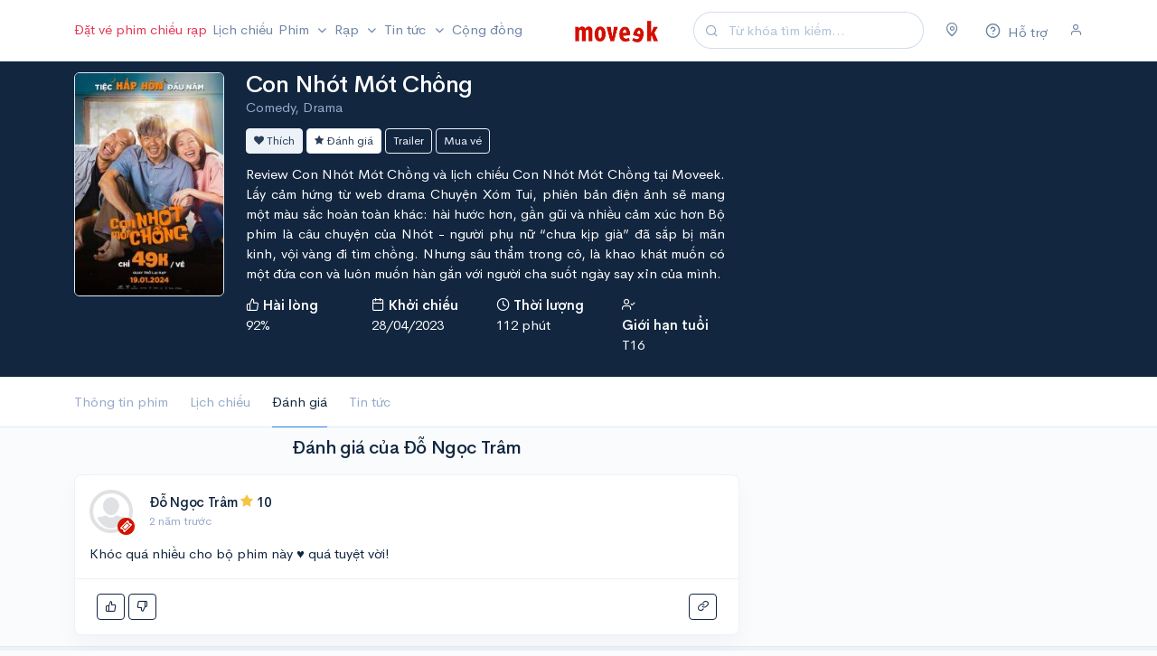

--- FILE ---
content_type: text/html; charset=UTF-8
request_url: https://moveek.com/review/chuyen-xom-tui-con-nhot-mot-chong/by/tix_11802588
body_size: 13873
content:
<!DOCTYPE html>
<html lang="vi" xmlns="http://www.w3.org/1999/xhtml" xmlns:og="http://ogp.me/ns#"
      xmlns:fb="https://www.facebook.com/2008/fbml">

<head>
    <title>Đánh giá Con Nhót Mót Chồng của Đỗ Ngọc Trâm</title>

    <meta charset="utf-8" />
    <meta http-equiv="X-UA-Compatible" content="IE=edge">
    <meta name="viewport" content="width=device-width, initial-scale=1, maximum-scale=1, minimal-ui" />
    <meta name="apple-itunes-app" content="app-id=1263855155">
    
        <meta name="description" content="Khóc quá nhiều cho bộ phim này ♥️ quá tuyệt vời!">
    <meta name="keywords" content="review, đánh giá, đánh giá phim Con Nhót Mót Chồng, đánh giá phim Con Nhót Mót Chồng,trailer Con Nhót Mót Chồng,lịch chiếu Con Nhót Mót Chồng,giá vé Con Nhót Mót Chồng">

    <meta property="og:title" content="Đánh giá Con Nhót Mót Chồng của Đỗ Ngọc Trâm" />
    <meta property="og:type" content="review" />
    <meta property="review:target" content="https://moveek.com/phim/chuyen-xom-tui-con-nhot-mot-chong/"/>
    <meta property="og:description" content="Khóc quá nhiều cho bộ phim này ♥️ quá tuyệt vời!"/>
    <meta property="og:site_name" content="Moveek.com" />
    <meta property='og:image' content="https://cdn.moveek.com/storage/media/cache/tall/659e1a78686d0345313553.jpeg" />

    <meta property="fb:admins" content="1262905356"/>
    <meta property="fb:pages" content="177842595633799"/>

    <meta property="og:url" content="https://moveek.com/review/chuyen-xom-tui-con-nhot-mot-chong/by/tix_11802588"/>

    <link rel="canonical" href="https://moveek.com/review/chuyen-xom-tui-con-nhot-mot-chong/by/tix_11802588"/>
    <link rel="icon" type="image/png" href="https://cdn.moveek.com/favicon.png">

    <!-- Google Tag Manager -->
    <script>(function(w,d,s,l,i){w[l]=w[l]||[];w[l].push({'gtm.start':
                new Date().getTime(),event:'gtm.js'});var f=d.getElementsByTagName(s)[0],
            j=d.createElement(s),dl=l!='dataLayer'?'&l='+l:'';j.async=true;j.src=
            'https://www.googletagmanager.com/gtm.js?id='+i+dl;f.parentNode.insertBefore(j,f);
        })(window,document,'script','dataLayer','GTM-WPB2J8M');</script>
    <!-- End Google Tag Manager -->

    <link rel="stylesheet" href="https://cdn.moveek.com/build/403.48c361a1.css"><link rel="stylesheet" href="https://cdn.moveek.com/build/main.f1803fa5.css">

        <style type="text/css">
            </style>

    <script async src="https://cdn.moveek.com/bundles/ornweb/js/lazysizes.min.js"></script>
    <script src="https://cdn.moveek.com/bundles/bazingajstranslation/js/translator.min.js"></script>
    <script src="https://cdn.moveek.com/bundles/translations/config.js"></script>
    <script src="https://cdn.moveek.com/bundles/translations/messages/vi.js"></script>
    <script>
        var locale = 'vi';
    </script>

    </head>
<body data-turbo="false" class="language-vi">
<!-- Google Tag Manager (noscript) -->
<noscript><iframe src="https://www.googletagmanager.com/ns.html?id=GTM-WPB2J8M"
                  height="0" width="0" style="display:none;visibility:hidden"></iframe></noscript>
<!-- End Google Tag Manager (noscript) -->

<!-- NAVIGATION
    ================================================== -->

<nav class="navbar navbar-expand-lg navbar-light" id="topnav">
    <div class="container">

        <!-- Toggler -->
        <button class="navbar-toggler mr-auto" type="button" data-toggle="collapse" data-target="#navbar" aria-controls="navbar" aria-expanded="false" aria-label="Toggle navigation">
            <span class="navbar-toggler-icon"></span>
        </button>

        <!-- Brand -->
        <a class="navbar-brand mr-auto" href="/">
            <img src="https://cdn.moveek.com/bundles/ornweb/img/logo.png" alt="Moveek" class="navbar-brand-img">
        </a>

        <form action="/tim-kiem/" method="GET" class="form-inline mr-4 d-none d-lg-flex">
            <div class="input-group input-group-rounded input-group-merge">
                <!-- Input -->
                <input type="search" name="s" class="form-control form-control-prepended dropdown-toggle search" data-toggle="dropdown" placeholder="Từ khóa tìm kiếm..." aria-label="Search" value="">
                <div class="input-group-prepend">
                    <div class="input-group-text">
                        <i class="fe fe-search"></i>
                    </div>
                </div>
            </div>
        </form>

        <!-- User -->
        <div class="navbar-user">
            <div class="dropdown mr-4 d-flex">
                <a href="#" class="text-secondary" data-toggle="modal" data-target="#locationModal">
                    <i class="fe fe-map-pin"></i>
                </a>
            </div>

            <div class="dropdown mr-4 d-flex">
                <a href="/support" class="text-secondary">
                    <span class="icon">
                        <i class="fe fe-help-circle"></i>
                    </span>
                    <span class="d-none d-sm-inline-block">Hỗ trợ</span>
                </a>
            </div>

            
                                    <div class="d-lg-flex">

                        <a href="#" class="text-secondary" data-toggle="modal" data-target="#userModal">
                            <i class="fe fe-user"></i>
                        </a>
                    </div>
                
            
        </div>

        <div class="collapse navbar-collapse mr-auto order-lg-first" id="navbar">
            <form action="/tim-kiem/" method="GET" class="mt-4 mb-3 d-md-none">
                <input type="search" name="s" class="form-control form-control-rounded" placeholder="Từ khóa tìm kiếm..." aria-label="Search">
            </form>
            <ul class="navbar-nav mr-auto">
                <li class="nav-item">
                    <a class="nav-link text-danger pl-lg-0 pr-lg-1" href="/mua-ve/">
                        Đặt vé phim chiếu rạp
                    </a>
                </li>

                <li class="nav-item">
                    <a class="nav-link px-lg-1" href="/lich-chieu/">
                        Lịch chiếu
                    </a>
                </li>

                <li class="nav-item dropdown">
                    <a class="nav-link dropdown-toggle px-lg-1" href="#" id="topNavMovies" role="button" data-toggle="dropdown" aria-haspopup="true" aria-expanded="false">
                        Phim
                    </a>
                    <ul class="dropdown-menu" aria-labelledby="topNavMovies">
                        <li>
                            <a class="dropdown-item" href="/dang-chieu/">
                                Đang chiếu
                            </a>
                        </li>
                        <li>
                            <a class="dropdown-item" href="/sap-chieu/">
                                Sắp chiếu
                            </a>
                        </li>
                        <li>
                            <a class="dropdown-item" href="/chieu-som/">
                                Chiếu sớm
                            </a>
                        </li>
                        <li>
                            <a class="dropdown-item" href="/phim-thang-01-2026/">
                                Phim tháng 01/2026
                            </a>
                        </li>
                        <li>
                            <a class="dropdown-item" href="/phim-viet-nam/">
                                Phim Việt Nam
                            </a>
                        </li>
                    </ul>
                </li>

                <li class="nav-item">
                    <a class="nav-link dropdown-toggle px-lg-1" href="/rap/" role="button" data-toggle="modal" data-target="#cinemaModal">
                        Rạp
                    </a>
                </li>

                <li class="nav-item dropdown">
                    <a class="nav-link dropdown-toggle px-lg-1" href="#" id="topNavNews" role="button" data-toggle="dropdown" aria-haspopup="true" aria-expanded="false">
                        Tin tức
                    </a>
                    <ul class="dropdown-menu" aria-labelledby="topNavNews">
                        <li>
                            <a class="dropdown-item" href="/tin-tuc/">
                                Tin điện ảnh
                            </a>
                        </li>
                        <li>
                            <a class="dropdown-item" href="/danh-gia-phim/">
                                Đánh giá phim
                            </a>
                        </li>
                        <li>
                            <a class="dropdown-item" href="/video/">
                                Video
                            </a>
                        </li>
                        <li class="dropright">
                            <a class="dropdown-item dropdown-toggle" href="#" id="topNavSection" role="button" data-toggle="dropdown" aria-haspopup="true" aria-expanded="false">
                                Chuyên đề
                            </a>
                            <div class="dropdown-menu" aria-labelledby="topNavSection">
                                <a class="dropdown-item" href="/superheroes/">
                                    Siêu Anh Hùng
                                </a>
                                <a class="dropdown-item" href="/horror-thriller/">
                                    Kinh Dị
                                </a>
                                <a class="dropdown-item" href="/art-house/">
                                    Góc Nghệ Thuật
                                </a>
                            </div>
                        </li>
                        <li class="dropright">
                            <a class="dropdown-item dropdown-toggle" href="#" id="topNavUniverse" role="button" data-toggle="dropdown" aria-haspopup="true" aria-expanded="false">
                                Vũ trụ điện ảnh
                            </a>
                            <div class="dropdown-menu" aria-labelledby="topNavUniverse">
                                <a class="dropdown-item" href="/marvel-cinematic-universe/">
                                    Marvel Cinematic Universe
                                </a>
                                <a class="dropdown-item" href="/worlds-of-dc/">
                                    Worlds of DC
                                </a>
                                <a class="dropdown-item" href="/monsterverse/">
                                    MonsterVerse
                                </a>
                                <a class="dropdown-item" href="/star-wars-cinematic-universe/">
                                    Star Wars Cinematic Universe
                                </a>
                                <a class="dropdown-item" href="/the-conjuring-universe/">
                                    The Conjuring Universe
                                </a>
                            </div>
                        </li>
                        <li>
                            <a class="dropdown-item" href="/tv/">
                                Tv Series
                            </a>
                        </li>
                    </ul>
                </li>
                <li class="nav-item">
                    <a class="nav-link px-lg-1" href="/community">
                        Cộng đồng
                    </a>
                </li>

            </ul>
        </div>

    </div> <!-- / .container -->
</nav>

<div id="app">
    <!-- MAIN CONTENT
    ================================================== -->
    <div class="main-content">
            <div class="bg-dark border-bottom text-white featured-movie">
    <div class="container pt-3 pb-3">
        <div class="row row-sm">
            <div class="d-none d-sm-block col-2">
                <a href="/phim/chuyen-xom-tui-con-nhot-mot-chong/" title="Con Nhót Mót Chồng">
                    <img alt="Con Nhót Mót Chồng"
                         src="https://cdn.moveek.com/bundles/ornweb/img/no-poster.png"
                                                            data-srcset="https://cdn.moveek.com/storage/media/cache/short/659e1a78686d0345313553.jpeg 1x, https://cdn.moveek.com/storage/media/cache/tall/659e1a78686d0345313553.jpeg 2x"
                                                     data-src="https://cdn.moveek.com/storage/media/cache/short/659e1a78686d0345313553.jpeg"
                         class="img-fluid rounded border lazyload">
                </a>
            </div>
            <div class="col-12 col-sm-10">
                <div class="mb-3 text-center text-sm-left">
                    <h1 class="mb-0 text-truncate">
                        <a href="/phim/chuyen-xom-tui-con-nhot-mot-chong/" title="Con Nhót Mót Chồng">
                            Con Nhót Mót Chồng
                        </a>
                    </h1>
                    <p class="mb-0 text-muted text-truncate">
                                                                            Comedy, Drama
                                            </p>
                </div>
                <div class="row">
                    <div class="col-12 col-lg-7">
                                                <div class="btn-block text-sm-left text-center mb-3">
                            <a href="#" class="btn btn-light btn-sm btn-do-movie-like" data-id="16336" data-token="72.AZMCtsXuhmMGvodQEpvzc18UdwZyM3RIv4rSgOXfXh0.Z8Bw0_zbslBF2sMiZ_2_JTFtPmAtRjkp_Omitq_mFVo4pW3YkarBJkHa0g">
                                <i class="icon-heart"></i>
                                Thích
                            </a>

                                                            <a href="/movie/rate/16336" class="btn btn-white btn-sm btn-do-movie-rate" data-toggle="modal" data-target="#ratingModal" rel="tooltip" title="Soạn đánh giá" data-backdrop="static" data-keyboard="false">
                                    <i class="icon-star"></i>
                                    Đánh giá
                                </a>
                            
                                                            <a href="/video/17992/" class="btn btn-outline-light btn-sm" data-toggle="modal" data-target="#videoModal" data-video-id="17992" data-video-url="zj0c2XQvN_U" data-remote="false">
                                    Trailer
                                </a>
                            
                                                            <a href="#" class="btn btn-outline-light btn-sm" data-toggle="tooltip" title="Chưa mở bán vé">
                                    Mua vé
                                </a>
                                                    </div>

                                                    <p class="mb-3 text-justify">Review Con Nhót Mót Chồng và lịch chiếu Con Nhót Mót Chồng tại Moveek. Lấy cảm hứng từ web drama Chuyện Xóm Tui, phiên bản điện ảnh sẽ mang một màu sắc hoàn toàn khác: hài hước hơn, gần gũi và nhiều cảm xúc hơn Bộ phim là câu chuyện của Nhót - người phụ nữ “chưa kịp già” đã sắp bị mãn kinh, vội vàng đi tìm chồng. Nhưng sâu thẳm trong cô, là khao khát muốn có một đứa con và luôn muốn hàn gắn với người cha suốt ngày say xỉn của mình.</p>
                        
                        <div class="row mb-3">
                                                            <div class="col text-center text-sm-left">
                                    <strong>
                                        <i class="fe fe-thumbs-up"></i>
                                        <span class="d-none d-sm-inline-block">Hài lòng</span>
                                    </strong><br />
                                    <a href="/review/chuyen-xom-tui-con-nhot-mot-chong/" class="text-white">
                                        92%
                                    </a>
                                </div>
                            
                                                            <div class="col text-center text-sm-left">
                                    <strong>
                                        <i class="fe fe-calendar"></i>
                                        <span class="d-none d-sm-inline-block">Khởi chiếu</span>
                                    </strong><br />
                                    <span>28/04/2023 </span>
                                </div>
                            
                                                            <div class="col text-center text-sm-left">
                                    <strong>
                                        <i class="fe fe-clock"></i>
                                        <span class="d-none d-sm-inline-block">Thời lượng</span>
                                    </strong><br />
                                    <span>112 phút</span>
                                </div>
                            
                                                            <div class="col text-center text-sm-left">
                                    <strong>
                                        <i class="fe fe-user-check"></i>
                                        <span class="d-none d-sm-inline-block">Giới hạn tuổi</span>
                                    </strong><br />
                                    <span>T16</span>
                                </div>
                                                    </div>
                    </div>
                    <div class="col-12 col-lg-5">
                                            </div>
                </div>
            </div>
        </div>
    </div>
</div>
    <div class="bg-white border-bottom sticky-movie-bars">
    <div class="container">
        <ul class="nav nav-tabs border-bottom-0">
            <li class="nav-item">
                <a href="/phim/chuyen-xom-tui-con-nhot-mot-chong/" class="nav-link text-center">
                    Thông tin phim
                </a>
            </li>
            <li class="nav-item">
                <a href="/lich-chieu/chuyen-xom-tui-con-nhot-mot-chong/" class="nav-link text-center">
                    Lịch chiếu
                </a>
            </li>
            <li class="nav-item">
                <a href="/review/chuyen-xom-tui-con-nhot-mot-chong/" class="nav-link text-center active">
                    Đánh giá
                </a>
            </li>
            <li class="nav-item d-none d-sm-block">
                <a href="/tin-tuc/chuyen-xom-tui-con-nhot-mot-chong/1ed955df-e698-6468-92bc-02d6e652ea62" class="nav-link text-center">
                    Tin tức
                </a>
            </li>
                    </ul>
    </div>
</div>
    <div class="container mt-3">
        <div class="text-center mb-3">
        </div>
        <div class="row">
            <div class="col-md-8">
                                    <div class="mb-3">
                        <h2 class="text-center">Đánh giá của Đỗ Ngọc Trâm</h2>
                        <div class="card card-sm article mb-3">
    
    
            <div class="card-body">
            <div class="mb-3">
                <div class="row align-items-center">
                    <div class="col-auto">
                                <a class="avatar is-phone-verification-needed" href="#">
        <img src="https://cdn.moveek.com/bundles/ornweb/img/no-avatar.png" alt="Đỗ Ngọc Trâm" class="avatar-img rounded-circle">
                    <span class="sprite ticketed-mini"></span>
            </a>
                    </div>
                    <div class="col ml-n2">
                        <h4 class="card-title mb-1">
                            <a class="is-phone-verification-needed" href="#">Đỗ Ngọc Trâm</a>
                            <span>
                                <i class="icon-star text-warning"></i>
                                10
                            </span>
                        </h4>

                        <!-- Time -->
                        <p class="card-text small text-muted">
                            <time datetime="2023-05-11 14:00:30">2 năm trước</time>
                        </p>
                    </div>
                </div> <!-- / .row -->
            </div>
            <div class="">
                    <div class="review-content">
                        Khóc quá nhiều cho bộ phim này ♥️ quá tuyệt vời!
        </div>
    </div>        </div>
                    <div class="card-footer">
                <div class="btn-actions float-left">
    <span class="btn btn-default btn-sm text-danger like-count d-none">0</span>
    <a href="#" class="btn btn-sm btn-do-like btn-outline-dark" data-id="0BOV" data-value="1" data-token="87d78fddc050a534.rw3zB7CyYz0Ty-Y2X65jtKkKm07PZ9mfOeB0aOlV_w8.412ZXe_kWnBqgpB5MsIK2PhtziirKrzla40wDKwkh2LLSKNw_uc3eUzykQ">
        <i class="fe fe-thumbs-up"></i>
    </a>
    <a href="#" class="btn btn-sm btn-do-like  btn-outline-dark" data-id="0BOV" data-value="-1" data-token="9be0bb5f7412f7.zfOeosbNXh2s_Y91r9zvac_z2jE2M15QhKZLNg5t6AI.gaP0-JmbZ1DVtPk6wrCGBZ6Uj1dSfjsq1ssPUksckG-pts7ViJgKWfPE-A">
        <i class="fe fe-thumbs-down"></i>
    </a>
    </div>
<a href="/review/chuyen-xom-tui-con-nhot-mot-chong/by/tix_11802588" class="btn btn-sm btn-outline-dark float-right">
    <i class="fe fe-link"></i>
</a>            </div>
            </div>

                    </div>
                            </div>
            <div class="col-md-4">

            </div>
        </div>

    </div>

                        <script type="application/ld+json">
                {"@context":"http:\/\/schema.org","@type":"Review","author":{"@type":"Person","name":"tix_11802588","sameAs":"https:\/\/moveek.com\/u\/tix_11802588"},"url":"https:\/\/moveek.com\/review\/chuyen-xom-tui-con-nhot-mot-chong\/by\/tix_11802588","datePublished":"2023-05-11T14:00:30+07:00","publisher":{"@type":"Organization","name":"Moveek","logo":{"@type":"ImageObject","url":"https:\/\/moveek.com\/bundles\/ornweb\/img\/no-thumbnail.png","width":200,"height":200},"sameAs":"https:\/\/moveek.com"},"description":"Kh\u00f3c qu\u00e1 nhi\u1ec1u cho b\u1ed9 phim n\u00e0y \u2665\ufe0f qu\u00e1 tuy\u1ec7t v\u1eddi!","inLanguage":"vi","reviewRating":{"@type":"Rating","bestRating":10,"worstRating":1,"ratingValue":10},"itemReviewed":{"@context":"http:\/\/schema.org","@type":"Movie","@id":"https:\/\/moveek.com\/movie\/16336\/","sameAs":"https:\/\/moveek.com\/phim\/chuyen-xom-tui-con-nhot-mot-chong\/","url":"https:\/\/moveek.com\/phim\/chuyen-xom-tui-con-nhot-mot-chong\/","name":"Con Nh\u00f3t M\u00f3t Ch\u1ed3ng","description":"Review Con Nh\u00f3t M\u00f3t Ch\u1ed3ng v\u00e0 l\u1ecbch chi\u1ebfu Con Nh\u00f3t M\u00f3t Ch\u1ed3ng t\u1ea1i Moveek. L\u1ea5y c\u1ea3m h\u1ee9ng t\u1eeb web drama Chuy\u1ec7n X\u00f3m Tui, phi\u00ean b\u1ea3n \u0111i\u1ec7n \u1ea3nh s\u1ebd mang m\u1ed9t m\u00e0u s\u1eafc ho\u00e0n to\u00e0n kh\u00e1c: h\u00e0i h\u01b0\u1edbc h\u01a1n, g\u1ea7n g\u0169i v\u00e0 nhi\u1ec1u c\u1ea3m x\u00fac h\u01a1n B\u1ed9 phim l\u00e0 c\u00e2u chuy\u1ec7n c\u1ee7a Nh\u00f3t - ng\u01b0\u1eddi ph\u1ee5 n\u1eef \u201cch\u01b0a k\u1ecbp gi\u00e0\u201d \u0111\u00e3 s\u1eafp b\u1ecb m\u00e3n kinh, v\u1ed9i v\u00e0ng \u0111i t\u00ecm ch\u1ed3ng. Nh\u01b0ng s\u00e2u th\u1eb3m trong c\u00f4, l\u00e0 khao kh\u00e1t mu\u1ed1n c\u00f3 m\u1ed9t \u0111\u1ee9a con v\u00e0 lu\u00f4n mu\u1ed1n h\u00e0n g\u1eafn v\u1edbi ng\u01b0\u1eddi cha su\u1ed1t ng\u00e0y say x\u1ec9n c\u1ee7a m\u00ecnh.","duration":"PT112M","image":{"@type":"ImageObject","url":"https:\/\/cdn.moveek.com\/storage\/media\/cache\/tall\/659e1a78686d0345313553.jpeg","width":"400","height":"600"},"datePublished":"2023-04-28T00:00:00+07:00","genre":"Comedy, Drama","director":[{"@type":"Person","name":"V\u0169 Ng\u1ecdc \u0110\u00e3ng","url":"https:\/\/moveek.com\/nghe-sy\/vu-ngoc-dang\/"}]}}
            </script>
                    <script type="application/ld+json">
                {"@context":"http:\/\/schema.org","@type":"BreadcrumbList","itemListElement":[{"@type":"ListItem","position":1,"item":{"name":"Phim","url":"https:\/\/moveek.com\/dang-chieu\/"}},{"@type":"ListItem","position":2,"item":{"name":"Con Nh\u00f3t M\u00f3t Ch\u1ed3ng","url":"https:\/\/moveek.com\/phim\/chuyen-xom-tui-con-nhot-mot-chong\/"}},{"@type":"ListItem","position":3,"item":{"name":"\u0110\u00e1nh gi\u00e1","url":"https:\/\/moveek.com\/review\/chuyen-xom-tui-con-nhot-mot-chong\/"}},{"@type":"ListItem","position":4,"item":{"name":"\u0110\u1ed7 Ng\u1ecdc Tr\u00e2m","url":"https:\/\/moveek.com\/review\/chuyen-xom-tui-con-nhot-mot-chong\/by\/tix_11802588"}}]}
            </script>
                    <script type="application/ld+json">
                {"@context":"http:\/\/schema.org","@type":"WebSite","name":"Moveek","alternateName":"Th\u00f4ng tin phim, l\u1ecbch chi\u1ebfu, r\u1ea1p, gi\u00e1 v\u00e9...","url":"https:\/\/moveek.com"}
            </script>
            
                    <div id="footer" class="bg-light pt-3 pb-3 border-top">
                <div class="container">
                        <div class="row row-sm mb-3">
        <div class="d-none d-md-block col-1"></div>
        <div class="col-12 col-sm-5 text-center text-sm-left">
            <div class="small text-muted">
                <strong>PHIM VIỆT SẮP CHIẾU</strong>
                <div class="row">
                                            <div class="col-4 d-flex mb-1">
                            <a
                                href="/phim/running-man-viet-nam-mua-3-con-roi-tu-do/"
                                class="text-truncate text-muted"
                                title="Running Man Việt Nam Mùa 3: Con Rối Tự Do"
                            >
                                Running Man Việt Nam Mùa 3: Con Rối Tự Do
                            </a>
                        </div>
                                            <div class="col-4 d-flex mb-1">
                            <a
                                href="/phim/bo-gia-tro-lai/"
                                class="text-truncate text-muted"
                                title="Bố Già Trở Lại"
                            >
                                Bố Già Trở Lại
                            </a>
                        </div>
                                            <div class="col-4 d-flex mb-1">
                            <a
                                href="/phim/chien-nam-ve-sau-thoat-xac/"
                                class="text-truncate text-muted"
                                title="Chiến Nam: Ve Sầu Thoát Xác"
                            >
                                Chiến Nam: Ve Sầu Thoát Xác
                            </a>
                        </div>
                                            <div class="col-4 d-flex mb-1">
                            <a
                                href="/phim/huyen-tinh-da-trach/"
                                class="text-truncate text-muted"
                                title="Huyền Tình Dạ Trạch"
                            >
                                Huyền Tình Dạ Trạch
                            </a>
                        </div>
                                            <div class="col-4 d-flex mb-1">
                            <a
                                href="/phim/tho-oi/"
                                class="text-truncate text-muted"
                                title="Thỏ Ơi"
                            >
                                Thỏ Ơi
                            </a>
                        </div>
                                            <div class="col-4 d-flex mb-1">
                            <a
                                href="/phim/bau-vat-troi-cho/"
                                class="text-truncate text-muted"
                                title="Báu Vật Trời Cho"
                            >
                                Báu Vật Trời Cho
                            </a>
                        </div>
                                            <div class="col-4 d-flex mb-1">
                            <a
                                href="/phim/mui-pho/"
                                class="text-truncate text-muted"
                                title="Mùi Phở"
                            >
                                Mùi Phở
                            </a>
                        </div>
                                            <div class="col-4 d-flex mb-1">
                            <a
                                href="/phim/nha-ba-toi-mot-phong/"
                                class="text-truncate text-muted"
                                title="Nhà Ba Tôi Một Phòng"
                            >
                                Nhà Ba Tôi Một Phòng
                            </a>
                        </div>
                                            <div class="col-4 d-flex mb-1">
                            <a
                                href="/phim/nha-minh-thoi-di/"
                                class="text-truncate text-muted"
                                title="Nhà Mình Đi Thôi"
                            >
                                Nhà Mình Đi Thôi
                            </a>
                        </div>
                                    </div>
            </div>
        </div>
    </div>
                    <div class="row row-sm">
                        <div class="d-none d-md-block col-1">
                            <img src="https://cdn.moveek.com/bundles/ornweb/img/favicon-large.png" alt="Moveek" class="img-fluid">
                        </div>
                        <div class="col-12 col-sm-5 text-center text-sm-left">
                            <div class="small text-muted">
                                <strong>CÔNG TY TNHH MONET</strong>
                                <br />Số ĐKKD: 0315367026 · Nơi cấp: Sở kế hoạch và đầu tư Tp. Hồ Chí Minh · Đăng ký lần đầu ngày 01/11/2018
                                <br />Địa chỉ: 33 Nguyễn Trung Trực, P.5, Q. Bình Thạnh, Tp. Hồ Chí Minh
                                <br />
                                <a href="/about-us" class="text-muted">Về chúng tôi</a>
                                · <a href="/privacy" class="text-muted">Chính sách bảo mật</a>
                                · <a href="/support" class="text-muted">Hỗ trợ</a>
                                · <a href="mailto:thailuu@moveek.vn" class="text-muted">Liên hệ</a>
                                · v8.1
                                <br />
                            </div>
                        </div>
                        <div class="col-12 col-sm-4 mt-3 mt-sm-0 text-center text-sm-left">
                            <div class="small text-muted">
                                <strong>ĐỐI TÁC</strong>

                                <div class="partners-logo mt-1">
                                    <div class="mb-2">
                                        <div class="avatar avatar-sm">
                                            <img
                                                    src="https://cdn.moveek.com/bundles/ornweb/img/no-thumbnail.png"
                                                    data-src="https://cdn.moveek.com/bundles/ornweb/partners/beta-cineplex-v2.jpg"
                                                    class="lazyload avatar-img rounded-circle"
                                                    alt="Beta Cinemas"
                                            >
                                        </div>
                                        <div class="avatar avatar-sm">
                                            <img
                                                    src="https://cdn.moveek.com/bundles/ornweb/img/no-thumbnail.png"
                                                    data-src="https://cdn.moveek.com/bundles/ornweb/partners/mega-gs-cinemas.png"
                                                    class="lazyload avatar-img rounded-circle"
                                                    alt="Mega GS Cinemas"
                                            >
                                        </div>
                                        <div class="avatar avatar-sm">
                                            <img
                                                    src="https://cdn.moveek.com/bundles/ornweb/img/no-thumbnail.png"
                                                    data-src="https://cdn.moveek.com/bundles/ornweb/partners/cinestar.png"
                                                    class="lazyload avatar-img rounded-circle"
                                                    alt="Cinestar"
                                            >
                                        </div>
                                        <div class="avatar avatar-sm">
                                            <img
                                                    src="https://cdn.moveek.com/bundles/ornweb/img/no-thumbnail.png"
                                                    data-src="https://cdn.moveek.com/bundles/ornweb/partners/dcine.png"
                                                    class="lazyload avatar-img rounded-circle"
                                                    alt="Dcine"
                                            >
                                        </div>
                                        <div class="avatar avatar-sm">
                                            <img
                                                    src="https://cdn.moveek.com/bundles/ornweb/img/no-thumbnail.png"
                                                    data-src="https://cdn.moveek.com/bundles/ornweb/partners/cinemax.png"
                                                    class="lazyload avatar-img rounded-circle"
                                                    alt="Cinemax"
                                            >
                                        </div>
                                        <div class="avatar avatar-sm">
                                            <img
                                                    src="https://cdn.moveek.com/bundles/ornweb/img/no-thumbnail.png"
                                                    data-src="https://cdn.moveek.com/bundles/ornweb/partners/starlight.png"
                                                    class="lazyload avatar-img rounded-circle bg-white"
                                                    alt="Starlight"
                                            >
                                        </div>
                                        <div class="avatar avatar-sm">
                                            <img
                                                    src="https://cdn.moveek.com/bundles/ornweb/img/no-thumbnail.png"
                                                    data-src="https://cdn.moveek.com/bundles/ornweb/partners/rio.png"
                                                    class="lazyload avatar-img rounded-circle bg-white"
                                                    alt="Rio Cinemas"
                                            >
                                        </div>
                                        <div class="avatar avatar-sm">
                                            <img
                                                    src="https://cdn.moveek.com/bundles/ornweb/img/no-thumbnail.png"
                                                    data-src="https://cdn.moveek.com/bundles/ornweb/partners/dong-da-cinemas.png"
                                                    class="lazyload avatar-img rounded-circle bg-white"
                                                    alt="DDCinema"
                                            >
                                        </div>
                                    </div>
                                    <div>
                                        <div class="avatar avatar-sm">
                                            <img
                                                    src="https://cdn.moveek.com/bundles/ornweb/img/no-thumbnail.png"
                                                    data-src="https://cdn.moveek.com/bundles/ornweb/partners/touch-cinemas.png"
                                                    class="lazyload avatar-img rounded-circle bg-white"
                                                    alt="Touch Cinema"
                                            >
                                        </div>
                                        <div class="avatar avatar-sm">
                                            <img
                                                    src="https://cdn.moveek.com/bundles/ornweb/img/no-thumbnail.png"
                                                    data-src="https://cdn.moveek.com/bundles/ornweb/partners/payoo.jpg"
                                                    class="lazyload avatar-img rounded-circle"
                                                    alt="Payoo"
                                            >
                                        </div>
                                        <div class="avatar avatar-sm">
                                            <img
                                                    src="https://cdn.moveek.com/bundles/ornweb/img/no-thumbnail.png"
                                                    data-src="https://cdn.moveek.com/bundles/ornweb/partners/momo.png"
                                                    class="lazyload avatar-img rounded-circle"
                                                    alt="Ví Điện Tử Momo"
                                            >
                                        </div>
                                        <div class="avatar avatar-sm">
                                            <img
                                                    src="https://cdn.moveek.com/bundles/ornweb/img/no-thumbnail.png"
                                                    data-src="https://cdn.moveek.com/bundles/ornweb/partners/zalopay-icon.png"
                                                    class="lazyload avatar-img rounded-circle"
                                                    alt="Ví Điện Tử ZaloPay"
                                            >
                                        </div>
                                    </div>
                                </div>
                            </div>
                        </div>
                        <div class="col-12 col-sm-2 mt-3 mt-sm-0 text-center text-sm-left align-self-center">
                            <a rel="noreferrer" href="http://online.gov.vn/Home/WebDetails/52309" target="_blank">
                                <img alt="Đã thông báo với Bộ Công Thương" src="https://cdn.moveek.com/bundles/ornweb/img/no-thumbnail.png" data-src="https://cdn.moveek.com/bundles/ornweb/img/20150827110756-dathongbao.png" class="lazyload img-fluid bct-announce">
                            </a>
                        </div>
                    </div>
                </div>
            </div>
            </div> <!-- / .main-content -->

    <!-- Left side -->
    <div class="modal fade" id="userModal" tabindex="-1" role="dialog" aria-hidden="true">
        <div class="modal-dialog modal-dialog-vertical" role="document">
            <div class="modal-content">
                <div class="modal-body">

                    <div class="alert alert-danger d-none"></div>

                    <form method="post" action="/login_check" id="loginModalForm">
                        <input type="hidden" name="_csrf_token" value="csrf-token"/>
                        <!-- Email address -->
                        <div class="form-group">

                            <!-- Label -->
                            <label>Tài khoản</label>

                            <!-- Input -->
                            <input type="text" class="form-control" name="_username" required="">

                        </div>

                        <!-- Password -->
                        <div class="form-group">

                            <div class="row">
                                <div class="col">

                                    <!-- Label -->
                                    <label>Mật khẩu</label>

                                </div>
                                <div class="col-auto">

                                    <!-- Help text -->
                                    <a href="/recover-password/request" class="form-text small text-muted">
                                        Quên mật khẩu?
                                    </a>

                                </div>
                            </div> <!-- / .row -->

                            <!-- Input -->
                            <input type="password" class="form-control" name="_password" required="">

                        </div>

                        <!-- Submit -->
                        <button class="btn btn-lg btn-block btn-dark mb-3 btn-submit">
                            Đăng nhập
                        </button>

                        <!-- Link -->
                        <div class="text-center">
                            <small class="text-muted">
                                Chưa có tài khoản? <a href="/register/">Đăng ký ngay</a>!
                            </small>
                        </div>

                                            </form>
                </div>
            </div>
        </div>
    </div>

    <!-- Right side -->
    <div class="modal fade fixed-right" id="locationModal" tabindex="-1" role="dialog" aria-hidden="true">
        <div class="modal-dialog modal-dialog-vertical" role="document">
            <div class="modal-content">
                <div class="modal-body">
                    <form class="mb-4">
                        <div class="input-group input-group-merge">
                            <input type="search" class="form-control form-control-prepended search" placeholder="Tìm theo tỉnh, thành phố">
                            <div class="input-group-prepend">
                                <div class="input-group-text">
                                    <span class="fe fe-search"></span>
                                </div>
                            </div>
                        </div>
                    </form>
                    <div class="my-n3">
                        <div class="list-group list-group-flush list">
                                <a href="/rap-khu-vuc/ho-chi-minh/"
       class="list-group-item d-flex justify-content-between align-items-center px-0 btn-change-region"
       data-region="1"
    >
        <h4 class="text-body mb-0 name">
            Tp. Hồ Chí Minh

            <span class="alias d-none">tp. ho chi minh,ho chi minh</span>
                            <span class="small text-muted d-block mt-1">
                    69 rạp
                </span>
                    </h4>
                    <span class="text-danger"><i class="fe fe-check-circle"></i></span>
            </a>
    <a href="/rap-khu-vuc/ha-noi/"
       class="list-group-item d-flex justify-content-between align-items-center px-0 btn-change-region"
       data-region="9"
    >
        <h4 class="text-body mb-0 name">
            Hà Nội

            <span class="alias d-none">ha noi,ha noi</span>
                            <span class="small text-muted d-block mt-1">
                    55 rạp
                </span>
                    </h4>
            </a>
    <a href="/rap-khu-vuc/da-nang/"
       class="list-group-item d-flex justify-content-between align-items-center px-0 btn-change-region"
       data-region="7"
    >
        <h4 class="text-body mb-0 name">
            Đà Nẵng

            <span class="alias d-none">da nang,da nang</span>
                            <span class="small text-muted d-block mt-1">
                    9 rạp
                </span>
                    </h4>
            </a>
    <a href="/rap-khu-vuc/dong-nai/"
       class="list-group-item d-flex justify-content-between align-items-center px-0 btn-change-region"
       data-region="3"
    >
        <h4 class="text-body mb-0 name">
            Đồng Nai

            <span class="alias d-none">dong nai,Biên Hòa</span>
                            <span class="small text-muted d-block mt-1">
                    9 rạp
                </span>
                    </h4>
            </a>
    <a href="/rap-khu-vuc/can-tho/"
       class="list-group-item d-flex justify-content-between align-items-center px-0 btn-change-region"
       data-region="6"
    >
        <h4 class="text-body mb-0 name">
            Cần Thơ

            <span class="alias d-none">can tho,can tho</span>
                            <span class="small text-muted d-block mt-1">
                    5 rạp
                </span>
                    </h4>
            </a>
    <a href="/rap-khu-vuc/binh-duong/"
       class="list-group-item d-flex justify-content-between align-items-center px-0 btn-change-region"
       data-region="4"
    >
        <h4 class="text-body mb-0 name">
            Bình Dương

            <span class="alias d-none">binh duong,binh duong</span>
                            <span class="small text-muted d-block mt-1">
                    10 rạp
                </span>
                    </h4>
            </a>
    <a href="/rap-khu-vuc/binh-phuoc/"
       class="list-group-item d-flex justify-content-between align-items-center px-0 btn-change-region"
       data-region="53"
    >
        <h4 class="text-body mb-0 name">
            Bình Phước

            <span class="alias d-none">binh phuoc,</span>
                            <span class="small text-muted d-block mt-1">
                    3 rạp
                </span>
                    </h4>
            </a>
    <a href="/rap-khu-vuc/binh-thuan/"
       class="list-group-item d-flex justify-content-between align-items-center px-0 btn-change-region"
       data-region="13"
    >
        <h4 class="text-body mb-0 name">
            Bình Thuận

            <span class="alias d-none">binh thuan,</span>
                            <span class="small text-muted d-block mt-1">
                    1 rạp
                </span>
                    </h4>
            </a>
    <a href="/rap-khu-vuc/vung-tau/"
       class="list-group-item d-flex justify-content-between align-items-center px-0 btn-change-region"
       data-region="15"
    >
        <h4 class="text-body mb-0 name">
            Bà Rịa - Vũng Tàu

            <span class="alias d-none">ba ria - vung tau,vung tau ba ria</span>
                            <span class="small text-muted d-block mt-1">
                    7 rạp
                </span>
                    </h4>
            </a>
    <a href="/rap-khu-vuc/an-giang/"
       class="list-group-item d-flex justify-content-between align-items-center px-0 btn-change-region"
       data-region="18"
    >
        <h4 class="text-body mb-0 name">
            An Giang

            <span class="alias d-none">an giang,</span>
                            <span class="small text-muted d-block mt-1">
                    3 rạp
                </span>
                    </h4>
            </a>
    <a href="/rap-khu-vuc/ben-tre/"
       class="list-group-item d-flex justify-content-between align-items-center px-0 btn-change-region"
       data-region="19"
    >
        <h4 class="text-body mb-0 name">
            Bến Tre

            <span class="alias d-none">ben tre,ben tre</span>
                            <span class="small text-muted d-block mt-1">
                    1 rạp
                </span>
                    </h4>
            </a>
    <a href="/rap-khu-vuc/hai-phong/"
       class="list-group-item d-flex justify-content-between align-items-center px-0 btn-change-region"
       data-region="10"
    >
        <h4 class="text-body mb-0 name">
            Hải Phòng

            <span class="alias d-none">hai phong,hai phong</span>
                            <span class="small text-muted d-block mt-1">
                    4 rạp
                </span>
                    </h4>
            </a>
    <a href="/rap-khu-vuc/kien-giang/"
       class="list-group-item d-flex justify-content-between align-items-center px-0 btn-change-region"
       data-region="24"
    >
        <h4 class="text-body mb-0 name">
            Kiên Giang

            <span class="alias d-none">kien giang,kien giang</span>
                            <span class="small text-muted d-block mt-1">
                    4 rạp
                </span>
                    </h4>
            </a>
    <a href="/rap-khu-vuc/hai-duong/"
       class="list-group-item d-flex justify-content-between align-items-center px-0 btn-change-region"
       data-region="29"
    >
        <h4 class="text-body mb-0 name">
            Hải Dương

            <span class="alias d-none">hai duong,hai duong</span>
                            <span class="small text-muted d-block mt-1">
                    3 rạp
                </span>
                    </h4>
            </a>
    <a href="/rap-khu-vuc/tra-vinh/"
       class="list-group-item d-flex justify-content-between align-items-center px-0 btn-change-region"
       data-region="27"
    >
        <h4 class="text-body mb-0 name">
            Trà Vinh

            <span class="alias d-none">tra vinh,</span>
                            <span class="small text-muted d-block mt-1">
                    1 rạp
                </span>
                    </h4>
            </a>
    <a href="/rap-khu-vuc/quang-ninh/"
       class="list-group-item d-flex justify-content-between align-items-center px-0 btn-change-region"
       data-region="8"
    >
        <h4 class="text-body mb-0 name">
            Quảng Ninh

            <span class="alias d-none">quang ninh,quang ninh</span>
                            <span class="small text-muted d-block mt-1">
                    5 rạp
                </span>
                    </h4>
            </a>
    <a href="/rap-khu-vuc/vinh-long/"
       class="list-group-item d-flex justify-content-between align-items-center px-0 btn-change-region"
       data-region="28"
    >
        <h4 class="text-body mb-0 name">
            Vĩnh Long

            <span class="alias d-none">vinh long,</span>
                            <span class="small text-muted d-block mt-1">
                    2 rạp
                </span>
                    </h4>
            </a>
    <a href="/rap-khu-vuc/bac-giang/"
       class="list-group-item d-flex justify-content-between align-items-center px-0 btn-change-region"
       data-region="2"
    >
        <h4 class="text-body mb-0 name">
            Bắc Giang

            <span class="alias d-none">bac giang,bac giang</span>
                            <span class="small text-muted d-block mt-1">
                    2 rạp
                </span>
                    </h4>
            </a>
    <a href="/rap-khu-vuc/ninh-binh/"
       class="list-group-item d-flex justify-content-between align-items-center px-0 btn-change-region"
       data-region="16"
    >
        <h4 class="text-body mb-0 name">
            Ninh Bình

            <span class="alias d-none">ninh binh,ninh binh</span>
                            <span class="small text-muted d-block mt-1">
                    1 rạp
                </span>
                    </h4>
            </a>
    <a href="/rap-khu-vuc/ca-mau/"
       class="list-group-item d-flex justify-content-between align-items-center px-0 btn-change-region"
       data-region="30"
    >
        <h4 class="text-body mb-0 name">
            Cà Mau

            <span class="alias d-none">ca mau,ca mau</span>
                            <span class="small text-muted d-block mt-1">
                    2 rạp
                </span>
                    </h4>
            </a>
    <a href="/rap-khu-vuc/lao-cai/"
       class="list-group-item d-flex justify-content-between align-items-center px-0 btn-change-region"
       data-region="58"
    >
        <h4 class="text-body mb-0 name">
            Lào Cai

            <span class="alias d-none">lao cai,lao cai</span>
                            <span class="small text-muted d-block mt-1">
                    1 rạp
                </span>
                    </h4>
            </a>
    <a href="/rap-khu-vuc/phu-tho/"
       class="list-group-item d-flex justify-content-between align-items-center px-0 btn-change-region"
       data-region="17"
    >
        <h4 class="text-body mb-0 name">
            Phú Thọ

            <span class="alias d-none">phu tho,phu tho</span>
                            <span class="small text-muted d-block mt-1">
                    3 rạp
                </span>
                    </h4>
            </a>
    <a href="/rap-khu-vuc/hau-giang/"
       class="list-group-item d-flex justify-content-between align-items-center px-0 btn-change-region"
       data-region="35"
    >
        <h4 class="text-body mb-0 name">
            Hậu Giang

            <span class="alias d-none">hau giang,hau giang</span>
                            <span class="small text-muted d-block mt-1">
                    1 rạp
                </span>
                    </h4>
            </a>
    <a href="/rap-khu-vuc/thai-binh/"
       class="list-group-item d-flex justify-content-between align-items-center px-0 btn-change-region"
       data-region="20"
    >
        <h4 class="text-body mb-0 name">
            Thái Bình

            <span class="alias d-none">thai binh,thai binh</span>
                            <span class="small text-muted d-block mt-1">
                    1 rạp
                </span>
                    </h4>
            </a>
    <a href="/rap-khu-vuc/tay-ninh/"
       class="list-group-item d-flex justify-content-between align-items-center px-0 btn-change-region"
       data-region="36"
    >
        <h4 class="text-body mb-0 name">
            Tây Ninh

            <span class="alias d-none">tay ninh,tay ninh</span>
                            <span class="small text-muted d-block mt-1">
                    2 rạp
                </span>
                    </h4>
            </a>
    <a href="/rap-khu-vuc/khanh-hoa/"
       class="list-group-item d-flex justify-content-between align-items-center px-0 btn-change-region"
       data-region="12"
    >
        <h4 class="text-body mb-0 name">
            Khánh Hòa

            <span class="alias d-none">khanh hoa,Nha Trang</span>
                            <span class="small text-muted d-block mt-1">
                    7 rạp
                </span>
                    </h4>
            </a>
    <a href="/rap-khu-vuc/hue/"
       class="list-group-item d-flex justify-content-between align-items-center px-0 btn-change-region"
       data-region="11"
    >
        <h4 class="text-body mb-0 name">
            Thừa Thiên - Huế

            <span class="alias d-none">thua thien - hue,hue</span>
                            <span class="small text-muted d-block mt-1">
                    6 rạp
                </span>
                    </h4>
            </a>
    <a href="/rap-khu-vuc/dong-thap/"
       class="list-group-item d-flex justify-content-between align-items-center px-0 btn-change-region"
       data-region="55"
    >
        <h4 class="text-body mb-0 name">
            Đồng Tháp

            <span class="alias d-none">dong thap,dong thap</span>
                            <span class="small text-muted d-block mt-1">
                    1 rạp
                </span>
                    </h4>
            </a>
    <a href="/rap-khu-vuc/thai-nguyen/"
       class="list-group-item d-flex justify-content-between align-items-center px-0 btn-change-region"
       data-region="22"
    >
        <h4 class="text-body mb-0 name">
            Thái Nguyên

            <span class="alias d-none">thai nguyen,thai nguyen</span>
                            <span class="small text-muted d-block mt-1">
                    2 rạp
                </span>
                    </h4>
            </a>
    <a href="/rap-khu-vuc/bac-lieu/"
       class="list-group-item d-flex justify-content-between align-items-center px-0 btn-change-region"
       data-region="39"
    >
        <h4 class="text-body mb-0 name">
            Bạc Liêu

            <span class="alias d-none">bac lieu,</span>
                            <span class="small text-muted d-block mt-1">
                    2 rạp
                </span>
                    </h4>
            </a>
    <a href="/rap-khu-vuc/thanh-hoa/"
       class="list-group-item d-flex justify-content-between align-items-center px-0 btn-change-region"
       data-region="25"
    >
        <h4 class="text-body mb-0 name">
            Thanh Hóa

            <span class="alias d-none">thanh hoa,</span>
                            <span class="small text-muted d-block mt-1">
                    2 rạp
                </span>
                    </h4>
            </a>
    <a href="/rap-khu-vuc/binh-dinh/"
       class="list-group-item d-flex justify-content-between align-items-center px-0 btn-change-region"
       data-region="14"
    >
        <h4 class="text-body mb-0 name">
            Bình Định

            <span class="alias d-none">binh dinh,Quy nhơn</span>
                            <span class="small text-muted d-block mt-1">
                    4 rạp
                </span>
                    </h4>
            </a>
    <a href="/rap-khu-vuc/hung-yen/"
       class="list-group-item d-flex justify-content-between align-items-center px-0 btn-change-region"
       data-region="56"
    >
        <h4 class="text-body mb-0 name">
            Hưng Yên

            <span class="alias d-none">hung yen,hung yen</span>
                            <span class="small text-muted d-block mt-1">
                    2 rạp
                </span>
                    </h4>
            </a>
    <a href="/rap-khu-vuc/soc-trang/"
       class="list-group-item d-flex justify-content-between align-items-center px-0 btn-change-region"
       data-region="40"
    >
        <h4 class="text-body mb-0 name">
            Sóc Trăng

            <span class="alias d-none">soc trang,soc trang</span>
                            <span class="small text-muted d-block mt-1">
                    2 rạp
                </span>
                    </h4>
            </a>
    <a href="/rap-khu-vuc/ha-tinh/"
       class="list-group-item d-flex justify-content-between align-items-center px-0 btn-change-region"
       data-region="31"
    >
        <h4 class="text-body mb-0 name">
            Hà Tĩnh

            <span class="alias d-none">ha tinh,</span>
                            <span class="small text-muted d-block mt-1">
                    1 rạp
                </span>
                    </h4>
            </a>
    <a href="/rap-khu-vuc/yen-bai/"
       class="list-group-item d-flex justify-content-between align-items-center px-0 btn-change-region"
       data-region="26"
    >
        <h4 class="text-body mb-0 name">
            Yên Bái

            <span class="alias d-none">yen bai,yen bai</span>
                            <span class="small text-muted d-block mt-1">
                    1 rạp
                </span>
                    </h4>
            </a>
    <a href="/rap-khu-vuc/dak-lak/"
       class="list-group-item d-flex justify-content-between align-items-center px-0 btn-change-region"
       data-region="5"
    >
        <h4 class="text-body mb-0 name">
            Đắk Lắk

            <span class="alias d-none">dak lak,daklak</span>
                            <span class="small text-muted d-block mt-1">
                    3 rạp
                </span>
                    </h4>
            </a>
    <a href="/rap-khu-vuc/long-an/"
       class="list-group-item d-flex justify-content-between align-items-center px-0 btn-change-region"
       data-region="45"
    >
        <h4 class="text-body mb-0 name">
            Long An

            <span class="alias d-none">long an,</span>
                            <span class="small text-muted d-block mt-1">
                    3 rạp
                </span>
                    </h4>
            </a>
    <a href="/rap-khu-vuc/nghe-an/"
       class="list-group-item d-flex justify-content-between align-items-center px-0 btn-change-region"
       data-region="21"
    >
        <h4 class="text-body mb-0 name">
            Nghệ An

            <span class="alias d-none">nghe an,nghe an</span>
                            <span class="small text-muted d-block mt-1">
                    3 rạp
                </span>
                    </h4>
            </a>
    <a href="/rap-khu-vuc/tien-giang/"
       class="list-group-item d-flex justify-content-between align-items-center px-0 btn-change-region"
       data-region="49"
    >
        <h4 class="text-body mb-0 name">
            Tiền Giang

            <span class="alias d-none">tien giang,tien giang</span>
                            <span class="small text-muted d-block mt-1">
                    3 rạp
                </span>
                    </h4>
            </a>
    <a href="/rap-khu-vuc/bac-ninh/"
       class="list-group-item d-flex justify-content-between align-items-center px-0 btn-change-region"
       data-region="33"
    >
        <h4 class="text-body mb-0 name">
            Bắc Ninh

            <span class="alias d-none">bac ninh,bac ninh</span>
                            <span class="small text-muted d-block mt-1">
                    5 rạp
                </span>
                    </h4>
            </a>
    <a href="/rap-khu-vuc/hoa-binh/"
       class="list-group-item d-flex justify-content-between align-items-center px-0 btn-change-region"
       data-region="57"
    >
        <h4 class="text-body mb-0 name">
            Hòa Bình

            <span class="alias d-none">hoa binh,hoa binh</span>
                            <span class="small text-muted d-block mt-1">
                    1 rạp
                </span>
                    </h4>
            </a>
    <a href="/rap-khu-vuc/tuyen-quang/"
       class="list-group-item d-flex justify-content-between align-items-center px-0 btn-change-region"
       data-region="34"
    >
        <h4 class="text-body mb-0 name">
            Tuyên Quang

            <span class="alias d-none">tuyen quang,tuyen quang</span>
                            <span class="small text-muted d-block mt-1">
                    1 rạp
                </span>
                    </h4>
            </a>
    <a href="/rap-khu-vuc/lam-dong/"
       class="list-group-item d-flex justify-content-between align-items-center px-0 btn-change-region"
       data-region="23"
    >
        <h4 class="text-body mb-0 name">
            Lâm Đồng

            <span class="alias d-none">lam dong,Đà Lạt da lat lam dong</span>
                            <span class="small text-muted d-block mt-1">
                    5 rạp
                </span>
                    </h4>
            </a>
    <a href="/rap-khu-vuc/nam-dinh/"
       class="list-group-item d-flex justify-content-between align-items-center px-0 btn-change-region"
       data-region="38"
    >
        <h4 class="text-body mb-0 name">
            Nam Định

            <span class="alias d-none">nam dinh,nam dinh</span>
                            <span class="small text-muted d-block mt-1">
                    1 rạp
                </span>
                    </h4>
            </a>
    <a href="/rap-khu-vuc/quang-binh/"
       class="list-group-item d-flex justify-content-between align-items-center px-0 btn-change-region"
       data-region="41"
    >
        <h4 class="text-body mb-0 name">
            Quảng Bình

            <span class="alias d-none">quang binh,quang binh</span>
                            <span class="small text-muted d-block mt-1">
                    3 rạp
                </span>
                    </h4>
            </a>
    <a href="/rap-khu-vuc/son-la/"
       class="list-group-item d-flex justify-content-between align-items-center px-0 btn-change-region"
       data-region="46"
    >
        <h4 class="text-body mb-0 name">
            Sơn La

            <span class="alias d-none">son la,</span>
                            <span class="small text-muted d-block mt-1">
                    1 rạp
                </span>
                    </h4>
            </a>
    <a href="/rap-khu-vuc/phu-yen/"
       class="list-group-item d-flex justify-content-between align-items-center px-0 btn-change-region"
       data-region="37"
    >
        <h4 class="text-body mb-0 name">
            Phú Yên

            <span class="alias d-none">phu yen,phu yen</span>
                            <span class="small text-muted d-block mt-1">
                    1 rạp
                </span>
                    </h4>
            </a>
    <a href="/rap-khu-vuc/quang-tri/"
       class="list-group-item d-flex justify-content-between align-items-center px-0 btn-change-region"
       data-region="50"
    >
        <h4 class="text-body mb-0 name">
            Quảng Trị

            <span class="alias d-none">quang tri,quang tri</span>
                            <span class="small text-muted d-block mt-1">
                    2 rạp
                </span>
                    </h4>
            </a>
    <a href="/rap-khu-vuc/quang-nam/"
       class="list-group-item d-flex justify-content-between align-items-center px-0 btn-change-region"
       data-region="42"
    >
        <h4 class="text-body mb-0 name">
            Quảng Nam

            <span class="alias d-none">quang nam,quang nam</span>
                            <span class="small text-muted d-block mt-1">
                    2 rạp
                </span>
                    </h4>
            </a>
    <a href="/rap-khu-vuc/lang-son/"
       class="list-group-item d-flex justify-content-between align-items-center px-0 btn-change-region"
       data-region="47"
    >
        <h4 class="text-body mb-0 name">
            Lạng Sơn

            <span class="alias d-none">lang son,</span>
                            <span class="small text-muted d-block mt-1">
                    2 rạp
                </span>
                    </h4>
            </a>
    <a href="/rap-khu-vuc/quang-ngai/"
       class="list-group-item d-flex justify-content-between align-items-center px-0 btn-change-region"
       data-region="51"
    >
        <h4 class="text-body mb-0 name">
            Quảng Ngãi

            <span class="alias d-none">quang ngai,quang ngai</span>
                            <span class="small text-muted d-block mt-1">
                    2 rạp
                </span>
                    </h4>
            </a>
    <a href="/rap-khu-vuc/ha-nam/"
       class="list-group-item d-flex justify-content-between align-items-center px-0 btn-change-region"
       data-region="48"
    >
        <h4 class="text-body mb-0 name">
            Hà Nam

            <span class="alias d-none">ha nam,</span>
                            <span class="small text-muted d-block mt-1">
                    1 rạp
                </span>
                    </h4>
            </a>
    <a href="/rap-khu-vuc/ninh-thuan/"
       class="list-group-item d-flex justify-content-between align-items-center px-0 btn-change-region"
       data-region="43"
    >
        <h4 class="text-body mb-0 name">
            Ninh Thuận

            <span class="alias d-none">ninh thuan,</span>
                            <span class="small text-muted d-block mt-1">
                    1 rạp
                </span>
                    </h4>
            </a>
    <a href="/rap-khu-vuc/vinh-phuc/"
       class="list-group-item d-flex justify-content-between align-items-center px-0 btn-change-region"
       data-region="54"
    >
        <h4 class="text-body mb-0 name">
            Vĩnh Phúc

            <span class="alias d-none">vinh phuc,</span>
                            <span class="small text-muted d-block mt-1">
                    1 rạp
                </span>
                    </h4>
            </a>
    <a href="/rap-khu-vuc/gia-lai/"
       class="list-group-item d-flex justify-content-between align-items-center px-0 btn-change-region"
       data-region="44"
    >
        <h4 class="text-body mb-0 name">
            Gia Lai

            <span class="alias d-none">gia lai,</span>
                            <span class="small text-muted d-block mt-1">
                    2 rạp
                </span>
                    </h4>
            </a>
    <a href="/rap-khu-vuc/kon-tum/"
       class="list-group-item d-flex justify-content-between align-items-center px-0 btn-change-region"
       data-region="52"
    >
        <h4 class="text-body mb-0 name">
            Kon Tum

            <span class="alias d-none">kon tum,</span>
                            <span class="small text-muted d-block mt-1">
                    2 rạp
                </span>
                    </h4>
            </a>

                        </div>
                    </div>
                </div>
            </div>
        </div>
    </div>

    <div class="modal fade" id="cinemaModal" tabindex="-1" role="dialog">
        <div class="modal-dialog modal-lg" role="document">
            <div class="modal-content">
                <div class="modal-body pt-0 pb-0 pl-0 pr-0">
                    <div class="card lists mb-0">
                                                <div class="card-header">
                            <div class="row align-items-center pt-3">
                                <div class="col">
                                    <!-- Search -->
                                    <div class="row align-items-center">
                                        <div class="col-12 col-md-4 col-lg-3 mb-3 mb-3 mb-md-0 pr-3 pr-md-0">
                                            <div class="input-group input-group-merge">
                                                <input type="search" class="form-control form-control-prepended search cinema-search" placeholder="Tìm rạp tại">
                                                <div class="input-group-prepend">
                                                    <div class="input-group-text">
                                                        <span class="fe fe-search"></span>
                                                    </div>
                                                </div>
                                            </div>
                                        </div>
                                        <div class="col-12 col-md-5 col-lg-4">
                                            <select class="form-control btn-select-region search" data-toggle="select">
                                                                                                                                                        <option value="1" selected>Tp. Hồ Chí Minh</option>
                                                                                                                                                        <option value="9" >Hà Nội</option>
                                                                                                                                                        <option value="7" >Đà Nẵng</option>
                                                                                                                                                        <option value="3" >Đồng Nai</option>
                                                                                                                                                        <option value="6" >Cần Thơ</option>
                                                                                                                                                        <option value="4" >Bình Dương</option>
                                                                                                                                                        <option value="53" >Bình Phước</option>
                                                                                                                                                        <option value="13" >Bình Thuận</option>
                                                                                                                                                        <option value="15" >Bà Rịa - Vũng Tàu</option>
                                                                                                                                                        <option value="18" >An Giang</option>
                                                                                                                                                        <option value="19" >Bến Tre</option>
                                                                                                                                                        <option value="24" >Kiên Giang</option>
                                                                                                                                                        <option value="10" >Hải Phòng</option>
                                                                                                                                                        <option value="29" >Hải Dương</option>
                                                                                                                                                        <option value="27" >Trà Vinh</option>
                                                                                                                                                        <option value="8" >Quảng Ninh</option>
                                                                                                                                                        <option value="2" >Bắc Giang</option>
                                                                                                                                                        <option value="28" >Vĩnh Long</option>
                                                                                                                                                        <option value="30" >Cà Mau</option>
                                                                                                                                                        <option value="16" >Ninh Bình</option>
                                                                                                                                                        <option value="58" >Lào Cai</option>
                                                                                                                                                        <option value="17" >Phú Thọ</option>
                                                                                                                                                        <option value="35" >Hậu Giang</option>
                                                                                                                                                        <option value="12" >Khánh Hòa</option>
                                                                                                                                                        <option value="20" >Thái Bình</option>
                                                                                                                                                        <option value="36" >Tây Ninh</option>
                                                                                                                                                        <option value="39" >Bạc Liêu</option>
                                                                                                                                                        <option value="22" >Thái Nguyên</option>
                                                                                                                                                        <option value="55" >Đồng Tháp</option>
                                                                                                                                                        <option value="11" >Thừa Thiên - Huế</option>
                                                                                                                                                        <option value="40" >Sóc Trăng</option>
                                                                                                                                                        <option value="56" >Hưng Yên</option>
                                                                                                                                                        <option value="25" >Thanh Hóa</option>
                                                                                                                                                        <option value="14" >Bình Định</option>
                                                                                                                                                        <option value="31" >Hà Tĩnh</option>
                                                                                                                                                        <option value="26" >Yên Bái</option>
                                                                                                                                                        <option value="5" >Đắk Lắk</option>
                                                                                                                                                        <option value="45" >Long An</option>
                                                                                                                                                        <option value="33" >Bắc Ninh</option>
                                                                                                                                                        <option value="21" >Nghệ An</option>
                                                                                                                                                        <option value="49" >Tiền Giang</option>
                                                                                                                                                        <option value="57" >Hòa Bình</option>
                                                                                                                                                        <option value="23" >Lâm Đồng</option>
                                                                                                                                                        <option value="34" >Tuyên Quang</option>
                                                                                                                                                        <option value="38" >Nam Định</option>
                                                                                                                                                        <option value="46" >Sơn La</option>
                                                                                                                                                        <option value="41" >Quảng Bình</option>
                                                                                                                                                        <option value="37" >Phú Yên</option>
                                                                                                                                                        <option value="50" >Quảng Trị</option>
                                                                                                                                                        <option value="47" >Lạng Sơn</option>
                                                                                                                                                        <option value="42" >Quảng Nam</option>
                                                                                                                                                        <option value="51" >Quảng Ngãi</option>
                                                                                                                                                        <option value="48" >Hà Nam</option>
                                                                                                                                                        <option value="43" >Ninh Thuận</option>
                                                                                                                                                        <option value="44" >Gia Lai</option>
                                                                                                                                                        <option value="54" >Vĩnh Phúc</option>
                                                                                                                                                        <option value="52" >Kon Tum</option>
                                                                                            </select>
                                        </div>
                                    </div>

                                </div>
                                <div class="col-auto"></div>
                            </div> <!-- / .row -->
                        </div>
                        <div class="pt-3 list">
                        </div>
                    </div>

                </div>
            </div>
            <!-- /.modal-content -->
        </div>
        <!-- /.modal-dialog -->
    </div>

    <div class="modal fade" id="videoModal" tabindex="-1" role="dialog">
        <div class="modal-dialog modal-lg" role="document">
            <div class="modal-content">
                <div class="modal-body">
                    <div class="text-center">
                        <div class="text-muted spinner-border" role="status">
                            <span class="sr-only">Loading...</span>
                        </div>
                    </div>
                </div>
            </div>
            <!-- /.modal-content -->
        </div>
        <!-- /.modal-dialog -->
    </div>

    <div class="modal fade" id="errorModal" tabindex="-1" role="dialog">
        <div class="modal-dialog modal-md" role="document">
            <div class="modal-content">
                <div class="modal-card card">
                    <div class="card-body text-center">
                        <img src="https://cdn.moveek.com/bundles/ornweb/img/mascot-sorry.png" class="w-50">
                        <div class="text-muted description mt-4 mb-0"></div>
                    </div>
                    <div class="card-footer">
                        <a href="#" class="btn btn-light btn-block" data-dismiss="modal" aria-label="Close">
                            Đóng
                        </a>
                    </div>
                </div>
            </div>
            <!-- /.modal-content -->
        </div>
        <!-- /.modal-dialog -->
    </div>

    <div class="modal fade" id="msgModal" role="dialog">
        <div class="modal-dialog" role="document">
            <div class="modal-content">
                <div class="modal-body">
                    <div class="text-center">
                    <span class="text-success">
                        <i class="fe fe-thumbs-up"></i>
                    </span>
                        <div class="text-white">
                            <div>Cám ơn đánh giá của bạn!</div>
                            <div>Bạn có thể xem các đánh giá khác <a href="#" class="text-danger btn-other-ratings">tại đây</a>.</div>
                            <div><a href="#" class="text-center text-danger" data-dismiss="modal">Đóng</a></div>
                        </div>
                    </div>
                </div>
            </div>
        </div>
    </div>

    <div class="modal fade" id="ratingModal" tabindex="-1" role="dialog">
        <div class="modal-dialog modal-lg" role="document">
            <div class="modal-content">
                <div class="modal-body">
                    <div class="text-center">
                        <div class="text-muted spinner-border" role="status">
                            <span class="sr-only">Loading...</span>
                        </div>
                    </div>
                </div>
            </div>
            <!-- /.modal-content -->
        </div>
        <!-- /.modal-dialog -->
    </div>

    <div class="modal fade" id="affiliateModal" tabindex="-1" role="dialog">
        <div class="modal-dialog" role="document">
            <div class="modal-content">
                <div class="modal-card card">
                    <div class="card-body">
                        <div class="row">
                            <div class="col-auto">
                                <img src="https://cdn.moveek.com/bundles/ornweb/partners/zalopay-icon.png" alt="" width="112">
                            </div>
                            <div class="col">
                                <p>
                                    Bạn sẽ được chuyển sang Zalopay để chọn ghế và thanh toán.
                                    Mọi vấn đề về vé và thanh toán sẽ do Zalopay hỗ trợ.
                                    Moveek chỉ cung cấp thông tin suất chiếu.
                                </p>
                            </div>
                        </div>
                    </div>
                    <div class="card-footer">
                        <p class="font-weight-bold text-center">
                            Cần hỗ trợ, vui lòng gọi Zalopay: <a href="tel://1900545436">1900 545436</a>.
                        </p>

                        <a href="#" class="btn btn-dark btn-block btn-redirect">
                            Tôi đã hiểu
                        </a>
                    </div>
                </div>
            </div>
            <!-- /.modal-content -->
        </div>
        <!-- /.modal-dialog -->
    </div>

    <div class="modal fade" id="voucherModal" tabindex="-1" role="dialog">
        <div class="modal-dialog" role="document">
            <div class="modal-content">
                <div class="modal-card card">
                    <div class="card-body">
                        <div class="row">
                            <div class="col-auto">
                                <img src="https://cdn.moveek.com/bundles/ornweb/partners/lotte-cinema-icon.png" alt="" width="112">
                            </div>
                            <div class="col">
                                <p>
                                    Bạn đang mua voucher rạp Lotte Cinema, không phải vé xem phim.
                                </p>
                                <p>
                                    Bạn cần đổi voucher thành vé xem phim tại website
                                    <a href="https://www.lottecinemavn.com">lottecinemavn.com</a>
                                    hoặc tại quầy vé rạp Lotte Cinema.
                                </p>
                            </div>
                        </div>
                    </div>
                    <div class="card-footer">
                        <a href="#" class="btn btn-dark btn-block btn-redirect">
                            Tôi đã hiểu
                        </a>
                    </div>
                </div>
            </div>
            <!-- /.modal-content -->
        </div>
        <!-- /.modal-dialog -->
    </div>
</div>

<script src="https://cdn.moveek.com/build/runtime.16709730.js"></script><script src="https://cdn.moveek.com/build/109.5436fe20.js"></script><script src="https://cdn.moveek.com/build/755.bf02fe45.js"></script><script src="https://cdn.moveek.com/build/270.7d54c93a.js"></script><script src="https://cdn.moveek.com/build/155.01fa3c23.js"></script><script src="https://cdn.moveek.com/build/618.9a4e0cd0.js"></script><script src="https://cdn.moveek.com/build/974.973f8b8f.js"></script><script src="https://cdn.moveek.com/build/557.a13f1b93.js"></script><script src="https://cdn.moveek.com/build/183.e296cc66.js"></script><script src="https://cdn.moveek.com/build/734.9b9e3432.js"></script><script src="https://cdn.moveek.com/build/506.23cd8131.js"></script><script src="https://cdn.moveek.com/build/main.f8e553e4.js"></script>

<script type="text/javascript">
    var regions = {};
    let cdn_base_uri = 'https://cdn.moveek.com'
</script>
</body>
</html>


--- FILE ---
content_type: application/javascript
request_url: https://cdn.moveek.com/build/runtime.16709730.js
body_size: 1344
content:
try{let e="undefined"!=typeof window?window:"undefined"!=typeof global?global:"undefined"!=typeof globalThis?globalThis:"undefined"!=typeof self?self:{},r=(new e.Error).stack;r&&(e._sentryDebugIds=e._sentryDebugIds||{},e._sentryDebugIds[r]="1bc0b345-7e12-4782-a3b4-5ced02933b99",e._sentryDebugIdIdentifier="sentry-dbid-1bc0b345-7e12-4782-a3b4-5ced02933b99")}catch(e){}("undefined"!=typeof window?window:"undefined"!=typeof global?global:"undefined"!=typeof globalThis?globalThis:"undefined"!=typeof self?self:{}).SENTRY_RELEASE={id:"cbef664b3976afb625d56f284cf4a8930f0e2083"};(()=>{"use strict";var e,r,t={},n={};function o(e){var r=n[e];if(void 0!==r)return r.exports;var i=n[e]={id:e,loaded:!1,exports:{}};return t[e].call(i.exports,i,i.exports,o),i.loaded=!0,i.exports}o.m=t,o.amdO={},e=[],o.O=(r,t,n,i)=>{if(!t){var d=1/0;for(s=0;s<e.length;s++){for(var[t,n,i]=e[s],a=!0,l=0;l<t.length;l++)(!1&i||d>=i)&&Object.keys(o.O).every((e=>o.O[e](t[l])))?t.splice(l--,1):(a=!1,i<d&&(d=i));if(a){e.splice(s--,1);var f=n();void 0!==f&&(r=f)}}return r}i=i||0;for(var s=e.length;s>0&&e[s-1][2]>i;s--)e[s]=e[s-1];e[s]=[t,n,i]},o.n=e=>{var r=e&&e.__esModule?()=>e.default:()=>e;return o.d(r,{a:r}),r},o.d=(e,r)=>{for(var t in r)o.o(r,t)&&!o.o(e,t)&&Object.defineProperty(e,t,{enumerable:!0,get:r[t]})},o.f={},o.e=e=>Promise.all(Object.keys(o.f).reduce(((r,t)=>(o.f[t](e,r),r)),[])),o.u=e=>e+"."+{109:"5436fe20",270:"7d54c93a",472:"29df0c2c",592:"c9e9395b"}[e]+".js",o.miniCssF=e=>{},o.g=function(){if("object"==typeof globalThis)return globalThis;try{return this||new Function("return this")()}catch(e){if("object"==typeof window)return window}}(),o.o=(e,r)=>Object.prototype.hasOwnProperty.call(e,r),r={},o.l=(e,t,n,i)=>{if(r[e])r[e].push(t);else{var d,a;if(void 0!==n)for(var l=document.getElementsByTagName("script"),f=0;f<l.length;f++){var s=l[f];if(s.getAttribute("src")==e){d=s;break}}d||(a=!0,(d=document.createElement("script")).charset="utf-8",d.timeout=120,o.nc&&d.setAttribute("nonce",o.nc),d.src=e),r[e]=[t];var u=(t,n)=>{d.onerror=d.onload=null,clearTimeout(b);var o=r[e];if(delete r[e],d.parentNode&&d.parentNode.removeChild(d),o&&o.forEach((e=>e(n))),t)return t(n)},b=setTimeout(u.bind(null,void 0,{type:"timeout",target:d}),12e4);d.onerror=u.bind(null,d.onerror),d.onload=u.bind(null,d.onload),a&&document.head.appendChild(d)}},o.r=e=>{"undefined"!=typeof Symbol&&Symbol.toStringTag&&Object.defineProperty(e,Symbol.toStringTag,{value:"Module"}),Object.defineProperty(e,"__esModule",{value:!0})},o.nmd=e=>(e.paths=[],e.children||(e.children=[]),e),o.p="/build/",(()=>{var e={666:0,403:0,822:0};o.f.j=(r,t)=>{var n=o.o(e,r)?e[r]:void 0;if(0!==n)if(n)t.push(n[2]);else if(/^(403|666|822)$/.test(r))e[r]=0;else{var i=new Promise(((t,o)=>n=e[r]=[t,o]));t.push(n[2]=i);var d=o.p+o.u(r),a=new Error;o.l(d,(t=>{if(o.o(e,r)&&(0!==(n=e[r])&&(e[r]=void 0),n)){var i=t&&("load"===t.type?"missing":t.type),d=t&&t.target&&t.target.src;a.message="Loading chunk "+r+" failed.\n("+i+": "+d+")",a.name="ChunkLoadError",a.type=i,a.request=d,n[1](a)}}),"chunk-"+r,r)}},o.O.j=r=>0===e[r];var r=(r,t)=>{var n,i,[d,a,l]=t,f=0;if(d.some((r=>0!==e[r]))){for(n in a)o.o(a,n)&&(o.m[n]=a[n]);if(l)var s=l(o)}for(r&&r(t);f<d.length;f++)i=d[f],o.o(e,i)&&e[i]&&e[i][0](),e[i]=0;return o.O(s)},t=self.webpackChunk=self.webpackChunk||[];t.forEach(r.bind(null,0)),t.push=r.bind(null,t.push.bind(t))})()})();
//# sourceMappingURL=runtime.16709730.js.map

--- FILE ---
content_type: application/javascript
request_url: https://cdn.moveek.com/bundles/translations/messages/vi.js
body_size: 6160
content:
(function (t) {
// vi
t.add("label.search_keywords", "T\u1eeb kh\u00f3a t\u00ecm ki\u1ebfm...", "messages", "vi");
t.add("label.home", "Trang ch\u1ee7", "messages", "vi");
t.add("label.showtimes", "L\u1ecbch chi\u1ebfu", "messages", "vi");
t.add("label.buy_tickets", "Mua v\u00e9", "messages", "vi");
t.add("label.menu_buy_tickets", "\u0110\u1eb7t v\u00e9 phim chi\u1ebfu r\u1ea1p", "messages", "vi");
t.add("label.support", "H\u1ed7 tr\u1ee3", "messages", "vi");
t.add("label.movies", "Phim", "messages", "vi");
t.add("label.cinemas", "R\u1ea1p", "messages", "vi");
t.add("label.news", "Tin \u0111i\u1ec7n \u1ea3nh", "messages", "vi");
t.add("label.reviews", "\u0110\u00e1nh gi\u00e1 phim", "messages", "vi");
t.add("label.tvs", "Tv Series", "messages", "vi");
t.add("label.videos", "Video", "messages", "vi");
t.add("label.promotions", "Khuy\u1ebfn m\u00e3i", "messages", "vi");
t.add("label.art_corner", "G\u00f3c Ngh\u1ec7 Thu\u1eadt", "messages", "vi");
t.add("label.now_showing", "\u0110ang chi\u1ebfu", "messages", "vi");
t.add("label.coming_soon", "S\u1eafp chi\u1ebfu", "messages", "vi");
t.add("label.sneak_show", "Chi\u1ebfu s\u1edbm", "messages", "vi");
t.add("label.login", "\u0110\u0103ng nh\u1eadp", "messages", "vi");
t.add("label.register", "\u0110\u0103ng k\u00fd", "messages", "vi");
t.add("label.language", "Ng\u00f4n ng\u1eef", "messages", "vi");
t.add("label.region", "Khu v\u1ef1c", "messages", "vi");
t.add("label.city", "Th\u00e0nh ph\u1ed1", "messages", "vi");
t.add("label.diary", "T\u1ee7 phim", "messages", "vi");
t.add("label.deposit_history", "L\u1ecbch s\u1eed n\u1ea1p ti\u1ec1n", "messages", "vi");
t.add("label.order_history", "L\u1ecbch s\u1eed mua v\u00e9", "messages", "vi");
t.add("label.point_history", "Moveek Credits", "messages", "vi");
t.add("label.user_deposit", "N\u1ea1p ti\u1ec1n", "messages", "vi");
t.add("label.my_posts", "B\u00e0i vi\u1ebft c\u1ee7a t\u00f4i", "messages", "vi");
t.add("label.change_username", "\u0110\u1ed5i t\u00ean t\u00e0i kho\u1ea3n", "messages", "vi");
t.add("label.update_profile", "C\u1eadp nh\u1eadt t\u00e0i kho\u1ea3n", "messages", "vi");
t.add("label.my_account", "Qu\u1ea3n l\u00fd t\u00e0i kho\u1ea3n", "messages", "vi");
t.add("label.my_credits", "Moveek Credits", "messages", "vi");
t.add("label.change_password", "\u0110\u1ed5i m\u1eadt kh\u1ea9u", "messages", "vi");
t.add("label.logout", "\u0110\u0103ng xu\u1ea5t", "messages", "vi");
t.add("label.exit", "Exit", "messages", "vi");
t.add("label.about_us", "Gi\u1edbi thi\u1ec7u", "messages", "vi");
t.add("label.terms_of_uses", "Th\u1ecfa thu\u1eadn s\u1eed d\u1ee5ng", "messages", "vi");
t.add("label.terms_of_conditions", "\u0110i\u1ec1u kho\u1ea3n chung", "messages", "vi");
t.add("label.privacy_policy", "B\u1ea3o m\u1eadt th\u00f4ng tin", "messages", "vi");
t.add("label.payment_policy", "Ch\u00ednh s\u00e1ch thanh to\u00e1n", "messages", "vi");
t.add("label.faq", "C\u00e2u h\u1ecfi th\u01b0\u1eddng g\u1eb7p", "messages", "vi");
t.add("label.payment_guide", "H\u01b0\u1edbng d\u1eabn thanh to\u00e1n", "messages", "vi");
t.add("label.contact", "Li\u00ean h\u1ec7", "messages", "vi");
t.add("label.network", "Network", "messages", "vi");
t.add("label.time_range", "Th\u1eddi gian", "messages", "vi");
t.add("label.time_all", "T\u1ea5t c\u1ea3", "messages", "vi");
t.add("label.time_morning", "S\u00e1ng", "messages", "vi");
t.add("label.time_afternoon", "Tr\u01b0a - Chi\u1ec1u", "messages", "vi");
t.add("label.time_evening", "T\u1ed1i", "messages", "vi");
t.add("label.time_midnight", "Khuya", "messages", "vi");
t.add("label.find_showtimes", "T\u00ecm l\u1ecbch chi\u1ebfu", "messages", "vi");
t.add("label.cinema", "R\u1ea1p", "messages", "vi");
t.add("label.released_month_year", "Phim th\u00e1ng %monthYear%", "messages", "vi");
t.add("label.movies_released_month_year", "L\u1ecbch phim th\u00e1ng %monthYear%", "messages", "vi");
t.add("label.sponsored", "G\u1ee3i \u00fd cho b\u1ea1n", "messages", "vi");
t.add("label.sponsored_short", "G\u1ee3i \u00fd cho b\u1ea1n", "messages", "vi");
t.add("label.sponsored_upcoming", "S\u1eafp chi\u1ebfu", "messages", "vi");
t.add("label.closed", "\u0111\u00f3ng c\u1eeda", "messages", "vi");
t.add("label.soon", "s\u1eafp khai tr\u01b0\u01a1ng", "messages", "vi");
t.add("label.view_more", "Xem th\u00eam", "messages", "vi");
t.add("label.map", "B\u1ea3n \u0111\u1ed3", "messages", "vi");
t.add("label.phone", "\u0110i\u1ec7n tho\u1ea1i", "messages", "vi");
t.add("label.comment", "B\u00ecnh lu\u1eadn", "messages", "vi");
t.add("label.cinema_favourite", "Th\u00edch r\u1ea1p n\u00e0y", "messages", "vi");
t.add("label.cinema_unfavourite", "B\u1ecf th\u00edch", "messages", "vi");
t.add("label.theatres", "H\u1ec7 th\u1ed1ng r\u1ea1p", "messages", "vi");
t.add("label.submit_review", "G\u1eedi \u0111\u00e1nh gi\u00e1...", "messages", "vi");
t.add("label.total_ratings", "\u0111\u00e1nh gi\u00e1", "messages", "vi");
t.add("label.total_reviews", "review", "messages", "vi");
t.add("label.loading", "\u0111ang t\u1ea3i...", "messages", "vi");
t.add("label.review_bad", "d\u1edf", "messages", "vi");
t.add("label.review_medium", "t\u1ea1m \u0111\u01b0\u1ee3c", "messages", "vi");
t.add("label.review_good", "hay", "messages", "vi");
t.add("label.info_showtimes", "Th\u00f4ng tin - L\u1ecbch chi\u1ebfu", "messages", "vi");
t.add("label.in", "t\u1ea1i", "messages", "vi");
t.add("label.rating_form_your_review", "Review c\u1ee7a b\u1ea1n (c\u00f3 th\u1ec3 \u0111\u1ec3 tr\u1ed1ng)", "messages", "vi");
t.add("label.rating_form_contain_spoiler", "Review c\u00f3 ch\u1ee9a n\u1ed9i dung phim?", "messages", "vi");
t.add("label.rating_from_review_about", "\u0110\u00e1nh gi\u00e1 c\u1ee7a b\u1ea1n v\u1ec1 %name%", "messages", "vi");
t.add("label.rating_form_save", "\u0110\u0103ng", "messages", "vi");
t.add("label.rating_form_cancel", "H\u1ee7y", "messages", "vi");
t.add("label.number_of_cinemas", "%num% r\u1ea1p", "messages", "vi");
t.add("label.cinema_others", "Kh\u00e1c", "messages", "vi");
t.add("label.cineplex_filter", "T\u1ea5t c\u1ea3", "messages", "vi");
t.add("label.cineplex_all", "T\u1ea5t c\u1ea3", "messages", "vi");
t.add("label.vietnamese_movies", "Phim Vi\u1ec7t Nam", "messages", "vi");
t.add("label.tickting_back_movie", "Quay l\u1ea1i th\u00f4ng tin phim <strong>%movie%<\/strong>", "messages", "vi");
t.add("label.news_article", "Tin t\u1ee9c", "messages", "vi");
t.add("label.community", "C\u1ed9ng \u0111\u1ed3ng", "messages", "vi");
t.add("label.or", "ho\u1eb7c", "messages", "vi");
t.add("label.no_account_yet", "Ch\u01b0a c\u00f3 t\u00e0i kho\u1ea3n?", "messages", "vi");
t.add("label.register_now", "\u0110\u0103ng k\u00fd ngay", "messages", "vi");
t.add("label.nearby_cinema", "R\u1ea1p g\u1ea7n \u0111\u00e2y", "messages", "vi");
t.add("label.superheroes", "Si\u00eau Anh H\u00f9ng", "messages", "vi");
t.add("label.horror", "Kinh D\u1ecb", "messages", "vi");
t.add("label.birthday", "Ng\u00e0y sinh", "messages", "vi");
t.add("label.deathday", "Ng\u00e0y m\u1ea5t", "messages", "vi");
t.add("label.birthplace", "N\u01a1i sinh", "messages", "vi");
t.add("label.universe", "V\u0169 tr\u1ee5 \u0111i\u1ec7n \u1ea3nh", "messages", "vi");
t.add("label.format", "\u0110\u1ecbnh d\u1ea1ng", "messages", "vi");
t.add("label.latest_updates", "M\u1edbi c\u1eadp nh\u1eadt", "messages", "vi");
t.add("label.reviews_article", "Review", "messages", "vi");
t.add("label.partners", "\u0110\u1ed1i t\u00e1c", "messages", "vi");
t.add("label.buy_tickets_by_movie", "Mua v\u00e9 theo phim", "messages", "vi");
t.add("label.buy_tickets_by_cinema", "Mua v\u00e9 theo r\u1ea1p", "messages", "vi");
t.add("label.showtimes_available_in", "Ch\u1ec9 c\u00f3 l\u1ecbch chi\u1ebfu \u1edf c\u00e1c khu v\u1ef1c:", "messages", "vi");
t.add("label.showtimes_unavailable", "Kh\u00f4ng c\u00f3 l\u1ecbch chi\u1ebfu ph\u00f9 h\u1ee3p v\u1edbi \u0111i\u1ec1u ki\u1ec7n t\u00ecm ki\u1ebfm c\u1ee7a b\u1ea1n.<br \/>H\u00e3y th\u1eed ch\u1ecdn m\u1ed9t ng\u00e0y kh\u00e1c ho\u1eb7c \u0111\u1ecbnh d\u1ea1ng kh\u00e1c.", "messages", "vi");
t.add("label.filter_month", "Th\u00e1ng", "messages", "vi");
t.add("label.filter_year", "N\u0103m", "messages", "vi");
t.add("label.related_articles", "B\u00e0i vi\u1ebft li\u00ean quan", "messages", "vi");
t.add("label.view_more_about", "Xem th\u00eam tin t\u1ee9c v\u1ec1 <strong>%movie%<\/strong>", "messages", "vi");
t.add("label.find_cinemas_in", "T\u00ecm r\u1ea1p t\u1ea1i", "messages", "vi");
t.add("label.redirecting", "\u0111ang chuy\u1ec3n...", "messages", "vi");
t.add("label.num_of_cinemas", "r\u1ea1p", "messages", "vi");
t.add("label.mins", "ph\u00fat", "messages", "vi");
t.add("label.share", "Chia s\u1ebb", "messages", "vi");
t.add("label.like", "Th\u00edch", "messages", "vi");
t.add("label.convenience_store", "T\u1ea1i c\u1eeda h\u00e0ng ti\u1ec7n l\u1ee3i", "messages", "vi");
t.add("label.momo_wallet", "V\u00ed MoMo", "messages", "vi");
t.add("label.payment_visa", "Th\u1ebb Visa, Master, JCB", "messages", "vi");
t.add("label.payment_atm", "Th\u1ebb ATM (Th\u1ebb n\u1ed9i \u0111\u1ecba)", "messages", "vi");
t.add("label.bank_transfer", "Chuy\u1ec3n kho\u1ea3n \/ Internet Banking", "messages", "vi");
t.add("label.scan_qrcode", "Qu\u00e9t m\u00e3 QR", "messages", "vi");
t.add("label.scan_qrcode_or_bank_transfer", "Chuy\u1ec3n kho\u1ea3n \/ Qu\u00e9t m\u00e3 QR", "messages", "vi");
t.add("label.bank_transfer_notice", "Kh\u1ea3 d\u1ee5ng t\u1eeb 09:00 \u0111\u1ebfn 24:00", "messages", "vi");
t.add("label.bank_transfer_deposit_notice", "Kh\u1ea3 d\u1ee5ng t\u1eeb 09:00 \u0111\u1ebfn 24:00", "messages", "vi");
t.add("label.no_results_found_by_keyword", "Kh\u00f4ng t\u00ecm th\u1ea5y k\u1ebft qu\u1ea3 theo t\u1eeb kh\u00f3a '%keyword%'", "messages", "vi");
t.add("label.seo_homepage_title", "Think Movies, Go Moveek | Mua v\u00e9, L\u1ecbch chi\u1ebfu, Review phim, Gi\u00e1 v\u00e9", "messages", "vi");
t.add("label.seo_homepage_description", "Website c\u1ed9ng \u0111\u1ed3ng v\u1ec1 phim, xem th\u00f4ng tin, \u0111\u00e1nh gi\u00e1 b\u00ecnh lu\u1eadn phim. Xem l\u1ecbch chi\u1ebfu r\u1ea1p, danh s\u00e1ch phim m\u1edbi ra m\u1eaft v\u00e0 c\u00e1c phim bom t\u1ea5n s\u1eafp chi\u1ebfu.", "messages", "vi");
t.add("label.seo_homepage_keywords", "l\u1ecbch chi\u1ebfu, gi\u00e1 v\u00e9, l\u1ecbch chi\u1ebfu phim, l\u1ecbch chi\u1ebfu r\u1ea1p, phim chi\u1ebfu r\u1ea1p, c\u1ed9ng \u0111\u1ed3ng phim \u1ea3nh, tin t\u1ee9c, \u0111\u00e1nh gi\u00e1 phim", "messages", "vi");
t.add("label.seo_local_movie_title", "Phim, L\u1ecbch chi\u1ebfu, Trailer", "messages", "vi");
t.add("label.seo_local_movie_description", "L\u1ecbch phim d\u1ef1 ki\u1ebfn s\u1ebd ra m\u1eaft t\u1ea1i c\u00e1c r\u1ea1p tr\u00ean to\u00e0n qu\u1ed1c v\u00e0o th\u00e1ng %monthYear% t\u1ea1i Moveek.com", "messages", "vi");
t.add("label.seo_local_movie_keywords", "phim chi\u1ebfu r\u1ea1p,l\u1ecbch chi\u1ebfu phim,phim th\u00e1ng %month%,phim chi\u1ebfu r\u1ea1p th\u00e1ng %month%,phim chi\u1ebfu r\u1ea1p th\u00e1ng %monthYear%", "messages", "vi");
t.add("label.seo_now_movie_title", "Phim \u0111ang chi\u1ebfu r\u1ea1p %now% | L\u1ecbch chi\u1ebfu, Gi\u00e1 v\u00e9, Review", "messages", "vi");
t.add("label.seo_now_movie_description", "Danh s\u00e1ch c\u00e1c phim hi\u1ec7n \u0111ang chi\u1ebfu r\u1ea1p tr\u00ean to\u00e0n qu\u1ed1c %now%. Xem l\u1ecbch chi\u1ebfu phim, gi\u00e1 v\u00e9 ti\u1ec7n l\u1ee3i, \u0111\u1eb7t v\u00e9 nhanh ch\u1ec9 v\u1edbi 1 b\u01b0\u1edbc!", "messages", "vi");
t.add("label.seo_now_movie_keywords", "phim chi\u1ebfu r\u1ea1p,phim \u0111ang chi\u1ebfu r\u1ea1p,cgv,galaxy,lotte,l\u1ecbch cgv,l\u1ecbch lotte,l\u1ecbch galaxy", "messages", "vi");
t.add("label.seo_soon_movie_title", "Phim s\u1eafp chi\u1ebfu | Mua v\u00e9, L\u1ecbch chi\u1ebfu, Review phim, Gi\u00e1 v\u00e9", "messages", "vi");
t.add("label.seo_soon_movie_description", "Danh s\u00e1ch c\u00e1c phim d\u1ef1 ki\u1ebfn s\u1ebd kh\u1edfi chi\u1ebfu t\u1ea1i c\u00e1c h\u1ec7 th\u1ed1ng r\u1ea1p tr\u00ean to\u00e0n qu\u1ed1c.", "messages", "vi");
t.add("label.seo_soon_movie_keywords", "phim chi\u1ebfu r\u1ea1p,phim \u0111ang chi\u1ebfu r\u1ea1p,cgv,galaxy,lotte,l\u1ecbch cgv,l\u1ecbch lotte,l\u1ecbch galaxy", "messages", "vi");
t.add("label.seo_sneak_movie_title", "Phim chi\u1ebfu s\u1edbm | Mua v\u00e9, L\u1ecbch chi\u1ebfu, Review phim, Gi\u00e1 v\u00e9", "messages", "vi");
t.add("label.seo_sneak_movie_description", "Danh s\u00e1ch c\u00e1c phim c\u00f3 su\u1ea5t chi\u1ebfu s\u1edbm t\u1ea1i c\u00e1c h\u1ec7 th\u1ed1ng r\u1ea1p tr\u00ean to\u00e0n qu\u1ed1c.", "messages", "vi");
t.add("label.seo_sneak_movie_keywords", "sneak,sneak show,phim chi\u1ebfu r\u1ea1p,phim \u0111ang chi\u1ebfu r\u1ea1p,cgv,galaxy,lotte,l\u1ecbch cgv,l\u1ecbch lotte,l\u1ecbch galaxy", "messages", "vi");
t.add("label.seo_cinema_title", "R\u1ea1p %name% - L\u1ecbch chi\u1ebfu, Gi\u00e1 v\u00e9, \u01afu \u0111\u00e3i", "messages", "vi");
t.add("label.seo_cinema_description", "Th\u00f4ng tin l\u1ecbch chi\u1ebfu phim, gi\u00e1 v\u00e9 t\u1ea1i r\u1ea1p %name% tr\u00ean to\u00e0n qu\u1ed1c. Xem v\u00e0 \u0111\u1eb7t v\u00e9 nhanh ch\u00f3ng v\u1edbi h\u00e0ng ng\u00e0n \u01b0u \u0111\u00e3i", "messages", "vi");
t.add("label.seo_cinema_keywords", "%name%, r\u1ea1p %name%, l\u1ecbch chi\u1ebfu %name%, gi\u00e1 v\u00e9 %name%, phim %name%,l\u1ecbch chi\u1ebfu, gi\u00e1 v\u00e9", "messages", "vi");
t.add("label.seo_movie_title", "%name% - Th\u00f4ng tin, L\u1ecbch chi\u1ebfu, Trailer", "messages", "vi");
t.add("label.seo_movie_showtime_title", "L\u1ecbch chi\u1ebfu %name%", "messages", "vi");
t.add("label.seo_movie_showtime_description", "Xem l\u1ecbch chi\u1ebfu phim %name% nhanh nh\u1ea5t t\u1ea1i Moveek.com!", "messages", "vi");
t.add("label.seo_movie_review_title", "\u0110\u00e1nh gi\u00e1 %name%", "messages", "vi");
t.add("label.seo_movie_review_description", "%name% \u0111\u01b0\u1ee3c \u0111\u00e1nh gi\u00e1 %rating% t\u1ea1i Moveek.com.", "messages", "vi");
t.add("label.seo_movie_no_review_description", "\u0110\u00e1nh gi\u00e1 %name% ngay t\u1ea1i Moveek.com!", "messages", "vi");
t.add("label.seo_movie_news_title", "T\u1ed5ng h\u1ee3p tin t\u1ee9c %name%", "messages", "vi");
t.add("label.seo_movie_news_description", "T\u1ed5ng h\u1ee3p tin t\u1ee9c phim %name% \u0111\u1ea7y \u0111\u1ee7 nh\u1ea5t t\u1ea1i Moveek.com!", "messages", "vi");
t.add("label.seo_movie_video_title", "Video, Trailer %name%", "messages", "vi");
t.add("label.seo_movie_video_description", "T\u1ed5ng h\u1ee3p video, trailer phim %name% \u0111\u1ea7y \u0111\u1ee7 nh\u1ea5t t\u1ea1i Moveek.com!", "messages", "vi");
t.add("label.seo_movie_tickets_title", "Mua v\u00e9 %name%", "messages", "vi");
t.add("label.seo_movie_tickets_description", "Mua v\u00e9 phim %name% nhanh nh\u1ea5t t\u1ea1i Moveek.com!", "messages", "vi");
t.add("label.seo_buy_tickets_title", "Mua v\u00e9 tr\u1ef1c tuy\u1ebfn | Mua v\u00e9, L\u1ecbch chi\u1ebfu, Review phim, Gi\u00e1 v\u00e9", "messages", "vi");
t.add("label.seo_rating_title", "\u0110\u00e1nh gi\u00e1 %movie% c\u1ee7a %user%", "messages", "vi");
t.add("label.seo_cineplex_title", "H\u1ec7 th\u1ed1ng r\u1ea1p %name% - L\u1ecbch chi\u1ebfu, Gi\u00e1 v\u00e9, \u01afu \u0111\u00e3i", "messages", "vi");
t.add("label.seo_cineplex_description", "Th\u00f4ng tin l\u1ecbch chi\u1ebfu phim, gi\u00e1 v\u00e9 t\u1ea1i c\u1ee5m r\u1ea1p %name% tr\u00ean to\u00e0n qu\u1ed1c. Xem v\u00e0 \u0111\u1eb7t v\u00e9 nhanh ch\u00f3ng v\u1edbi h\u00e0ng ng\u00e0n \u01b0u \u0111\u00e3i", "messages", "vi");
t.add("label.seo_cineplex_keywords", "l\u1ecbch chi\u1ebfu, gi\u00e1 v\u00e9, l\u1ecbch chi\u1ebfu phim, l\u1ecbch chi\u1ebfu r\u1ea1p, phim chi\u1ebfu r\u1ea1p, c\u1ed9ng \u0111\u1ed3ng phim \u1ea3nh, tin t\u1ee9c, \u0111\u00e1nh gi\u00e1 phim, %name%", "messages", "vi");
t.add("label.seo_region_title", "R\u1ea1p phim khu v\u1ef1c %name%", "messages", "vi");
t.add("label.seo_region_description", "Danh s\u00e1ch r\u1ea1p chi\u1ebfu phim t\u1ea1i khu v\u1ef1c %name%", "messages", "vi");
t.add("label.seo_region_keywords", "l\u1ecbch chi\u1ebfu, gi\u00e1 v\u00e9, l\u1ecbch chi\u1ebfu phim, l\u1ecbch chi\u1ebfu r\u1ea1p, phim chi\u1ebfu r\u1ea1p, c\u1ed9ng \u0111\u1ed3ng phim \u1ea3nh, tin t\u1ee9c, \u0111\u00e1nh gi\u00e1 phim, %name%", "messages", "vi");
t.add("label.seo_promotion_title", "Khuy\u1ebfn m\u00e3i - \u01afu \u0111\u00e3i", "messages", "vi");
t.add("label.seo_promotion_description", "Th\u00f4ng tin \u01b0u \u0111\u00e3i, khuy\u1ebfn m\u00e3i \u0111ang di\u1ec5n ra c\u1ee7a c\u00e1c r\u1ea1p tr\u00ean to\u00e0n qu\u1ed1c.", "messages", "vi");
t.add("label.seo_promotion_keywords", "\u01b0u \u0111\u00e3i,khuy\u1ebfn m\u00e3i,t\u1eb7ng v\u00e9,gi\u1ea3m gi\u00e1,xem phim mi\u1ec5n ph\u00ed,l\u1ecbch chi\u1ebfu, gi\u00e1 v\u00e9, l\u1ecbch chi\u1ebfu phim, l\u1ecbch chi\u1ebfu r\u1ea1p, phim chi\u1ebfu r\u1ea1p, c\u1ed9ng \u0111\u1ed3ng phim \u1ea3nh, tin t\u1ee9c, \u0111\u00e1nh gi\u00e1 phim", "messages", "vi");
t.add("label.seo_showtime_book", "\u0110\u1eb7t v\u00e9 %name% | Moveek", "messages", "vi");
t.add("label.locale_vi", "Ti\u1ebfng Vi\u1ec7t", "messages", "vi");
t.add("label.locale_en", "English", "messages", "vi");
t.add("label.locale_ko", "\ud55c\uad6d\uc5b4", "messages", "vi");
t.add("label.movie_release", "Kh\u1edfi chi\u1ebfu", "messages", "vi");
t.add("label.duration", "Th\u1eddi l\u01b0\u1ee3ng", "messages", "vi");
t.add("label.genres", "Th\u1ec3 lo\u1ea1i", "messages", "vi");
t.add("label.directors", "\u0110\u1ea1o di\u1ec5n", "messages", "vi");
t.add("label.producers", "Nh\u00e0 s\u1ea3n xu\u1ea5t", "messages", "vi");
t.add("label.actors", "Di\u1ec5n vi\u00ean", "messages", "vi");
t.add("label.imdb", "IMDb", "messages", "vi");
t.add("label.play_trailer", "Trailer", "messages", "vi");
t.add("label.user_reviews", "Th\u00e0nh vi\u00ean \u0111\u00e1nh gi\u00e1", "messages", "vi");
t.add("label.rating_point", "\u0111i\u1ec3m", "messages", "vi");
t.add("label.rating_votes", "l\u01b0\u1ee3t", "messages", "vi");
t.add("label.username", "T\u00e0i kho\u1ea3n", "messages", "vi");
t.add("label.password", "M\u1eadt kh\u1ea9u", "messages", "vi");
t.add("label.forgot_password", "Qu\u00ean m\u1eadt kh\u1ea9u?", "messages", "vi");
t.add("label.login_with_email", "\u0110\u0103ng nh\u1eadp b\u1eb1ng Email", "messages", "vi");
t.add("label.submit_your_review", "G\u1eedi \u0111\u00e1nh gi\u00e1 c\u1ee7a b\u1ea1n!", "messages", "vi");
t.add("label.movie_info", "Th\u00f4ng tin phim", "messages", "vi");
t.add("label.cinema_info", "Th\u00f4ng tin r\u1ea1p", "messages", "vi");
t.add("label.sub_en", "Ph\u1ee5 \u0111\u1ec1 Anh", "messages", "vi");
t.add("label.sub_vi", "Ph\u1ee5 \u0111\u1ec1 Vi\u1ec7t", "messages", "vi");
t.add("label.sub_ko", "Ph\u1ee5 \u0111\u1ec1 H\u00e0n", "messages", "vi");
t.add("label.filter", "L\u1ecdc phim", "messages", "vi");
t.add("label.order", "S\u1eafp x\u1ebfp", "messages", "vi");
t.add("label.popular", "Ph\u1ed5 bi\u1ebfn", "messages", "vi");
t.add("label.latest", "M\u1edbi nh\u1ea5t", "messages", "vi");
t.add("label.languages", "Ng\u00f4n ng\u1eef", "messages", "vi");
t.add("label.dub_eng", "Ti\u1ebfng Anh", "messages", "vi");
t.add("label.dub_vie", "Ti\u1ebfng Vi\u1ec7t", "messages", "vi");
t.add("label.dub_chn", "Ti\u1ebfng Trung", "messages", "vi");
t.add("label.dub_kor", "Ti\u1ebfng H\u00e0n", "messages", "vi");
t.add("label.dub_other", "Kh\u00e1c", "messages", "vi");
t.add("label.all", "T\u1ea5t c\u1ea3", "messages", "vi");
t.add("label.genre_action", "H\u00e0nh \u0111\u1ed9ng", "messages", "vi");
t.add("label.genre_horror", "Kinh d\u1ecb", "messages", "vi");
t.add("label.genre_family", "Gia \u0111\u00ecnh", "messages", "vi");
t.add("label.genre_comedy", "H\u00e0i", "messages", "vi");
t.add("label.genre_romance", "T\u00ecnh c\u1ea3m", "messages", "vi");
t.add("label.genre_drama", "T\u00e2m l\u00fd", "messages", "vi");
t.add("label.cineplex", "H\u1ec7 th\u1ed1ng r\u1ea1p", "messages", "vi");
t.add("label.choose_movie", "Ch\u1ecdn phim", "messages", "vi");
t.add("label.choose_cinema", "Ch\u1ecdn r\u1ea1p", "messages", "vi");
t.add("label.writer", "Bi\u00ean k\u1ecbch", "messages", "vi");
t.add("label.actor", "Di\u1ec5n vi\u00ean", "messages", "vi");
t.add("label.producer", "S\u1ea3n xu\u1ea5t", "messages", "vi");
t.add("label.director", "\u0110\u1ea1o di\u1ec5n", "messages", "vi");
t.add("label.back", "Quay l\u1ea1i", "messages", "vi");
t.add("label.vote_now", "\u0110\u00e1nh gi\u00e1", "messages", "vi");
t.add("label.dub", "L\u1ed3ng ti\u1ebfng", "messages", "vi");
t.add("label.movie_overview", "Th\u00f4ng tin", "messages", "vi");
t.add("label.movie_showtimes", "L\u1ecbch chi\u1ebfu", "messages", "vi");
t.add("label.movie_showtimes_select_region", "Ch\u1ecdn khu v\u1ef1c b\u1ea1n mu\u1ed1n xem l\u1ecbch chi\u1ebfu cho phim <strong>%name%<\/strong>.", "messages", "vi");
t.add("label.movie_showtimes_btn", "Xem l\u1ecbch chi\u1ebfu", "messages", "vi");
t.add("label.movie_reviews", "\u0110\u00e1nh gi\u00e1", "messages", "vi");
t.add("label.movie_news", "Tin t\u1ee9c", "messages", "vi");
t.add("label.movie_videos", "Video", "messages", "vi");
t.add("label.movie_top_reviews", "\u0110\u00e1nh gi\u00e1 n\u1ed5i b\u1eadt", "messages", "vi");
t.add("label.movie_all_reviews", "Xem c\u00e1c \u0111\u00e1nh gi\u00e1 kh\u00e1c", "messages", "vi");
t.add("label.address", "\u0110\u1ecba ch\u1ec9", "messages", "vi");
t.add("label.age_restricted", "Gi\u1edbi h\u1ea1n tu\u1ed5i", "messages", "vi");
t.add("label.cinemas_list", "Danh s\u00e1ch r\u1ea1p", "messages", "vi");
t.add("label.cinemas_list_soon", "S\u1eafp khai tr\u01b0\u01a1ng", "messages", "vi");
t.add("label.cinemas_list_closed", "Ng\u1eebng ho\u1ea1t \u0111\u1ed9ng", "messages", "vi");
t.add("label.buy_tickets_guide", "H\u01b0\u1edbng d\u1eabn mua v\u00e9", "messages", "vi");
t.add("label.online_tickets", "Mua v\u00e9 tr\u1ef1c tuy\u1ebfn", "messages", "vi");
t.add("label.click_to_buy_tickets", "Nh\u1ea5n v\u00e0o su\u1ea5t chi\u1ebfu \u0111\u1ec3 ti\u1ebfn h\u00e0nh mua v\u00e9", "messages", "vi");
t.add("label.click_to_buy_vouchers", "Nh\u1ea5n v\u00e0o su\u1ea5t chi\u1ebfu \u0111\u1ec3 ti\u1ebfn h\u00e0nh mua voucher", "messages", "vi");
t.add("message.rating_approved", "\u0110\u00e1nh gi\u00e1 \u0111\u00e3 \u0111\u01b0\u1ee3c duy\u1ec7t!", "messages", "vi");
t.add("message.rating_email_failed", "Kh\u00f4ng th\u1ec3 g\u1eedi th\u00f4ng b\u00e1o \u0111\u1ebfn email %email%.", "messages", "vi");
t.add("message.no_movie_chose", "B\u1ea1n ch\u01b0a ch\u1ecdn phim mu\u1ed1n t\u00ecm l\u1ecbch chi\u1ebfu.", "messages", "vi");
t.add("message.no_cinema_chose", "B\u1ea1n ch\u01b0a ch\u1ecdn r\u1ea1p chi\u1ebfu.", "messages", "vi");
t.add("message.no_showtimes_today", "Ch\u01b0a c\u00f3 l\u1ecbch chi\u1ebfu cho ng\u00e0y n\u00e0y. H\u00e3y quay l\u1ea1i sau. Xin c\u00e1m \u01a1n.", "messages", "vi");
t.add("message.no_showtimes_today_short", "Ch\u01b0a c\u00f3 l\u1ecbch chi\u1ebfu cho ng\u00e0y n\u00e0y.", "messages", "vi");
t.add("message.no_showing_movie", "Kh\u00f4ng c\u00f3 phim n\u00e0o \u0111\u01b0\u1ee3c chi\u1ebfu trong giai \u0111o\u1ea1n n\u00e0y. H\u00e3y quay l\u1ea1i sau.", "messages", "vi");
t.add("message.no_soon_movie", "Kh\u00f4ng c\u00f3 phim n\u00e0o s\u1eafp chi\u1ebfu trong giai \u0111o\u1ea1n n\u00e0y. H\u00e3y quay l\u1ea1i sau.", "messages", "vi");
t.add("message.no_sneak_movie", "Ch\u01b0a c\u00f3 l\u1ecbch chi\u1ebfu s\u1edbm trong th\u1eddi gian n\u00e0y.", "messages", "vi");
t.add("message.no_movie", "Ch\u01b0a c\u00f3 l\u1ecbch chi\u1ebfu trong th\u1eddi gian n\u00e0y.", "messages", "vi");
t.add("message.unknown_plot", "Ch\u01b0a c\u00f3 th\u00f4ng tin", "messages", "vi");
t.add("message.login_to_continue_reviewing", "B\u1ea1n ch\u01b0a \u0111\u0103ng nh\u1eadp. H\u00e3y \u0111\u0103ng nh\u1eadp \u0111\u1ec3 ti\u1ebfp t\u1ee5c g\u1eedi \u0111\u00e1nh gi\u00e1!", "messages", "vi");
t.add("message.no_review_about", "Ch\u01b0a c\u00f3 review n\u00e0o v\u1ec1", "messages", "vi");
t.add("message.rating_need_approved", "\u0110\u00e1nh gi\u00e1 c\u1ee7a b\u1ea1n \u0111\u00e3 \u0111\u01b0\u1ee3c duy\u1ec7t \u0111\u1ec3 hi\u1ec3n th\u1ecb tr\u00ean website. N\u1ebfu n\u1ed9i dung \u0111\u01b0\u1ee3c thay \u0111\u1ed5i, <strong>Moveek<\/strong> s\u1ebd t\u1ea1m th\u1eddi \u1ea9n \u0111\u00e1nh gi\u00e1 \u0111\u1ec3 duy\u1ec7t l\u1ea1i. Xin c\u00e1m \u01a1n.", "messages", "vi");
t.add("message.no_promotions", "Kh\u00f4ng c\u00f3 ch\u01b0\u01a1ng tr\u00ecnh khuy\u1ebfn m\u00e3i n\u00e0o \u0111ang di\u1ec5n ra.", "messages", "vi");
t.add("text.showtimes", "T\u00ecm l\u1ecbch chi\u1ebfu phim \/ r\u1ea1p nhanh nh\u1ea5t v\u1edbi ch\u1ec9 1 b\u01b0\u1edbc!", "messages", "vi");
t.add("text.buy_tickets", "\u0110\u00e3 c\u00f3 th\u1ec3 mua v\u00e9 tr\u1ef1c tuy\u1ebfn t\u1ea1i Moveek!", "messages", "vi");
t.add("text.buy_movie_tickets", "\u0110\u00e3 c\u00f3 th\u1ec3 mua v\u00e9 %movie% tr\u1ef1c tuy\u1ebfn t\u1ea1i Moveek!", "messages", "vi");
t.add("ticketing.seat_holder_expired", "H\u1ebft th\u1eddi gian gi\u1eef gh\u1ebf. H\u00e3y th\u1ef1c hi\u1ec7n l\u1ea1i \u0111\u01a1n h\u00e0ng c\u1ee7a b\u1ea1n trong 5 ph\u00fat.", "messages", "vi");
t.add("ticketing.buy_tickets_at_moveek", "Mua v\u00e9 t\u1ea1i Moveek", "messages", "vi");
t.add("ticketing.buy_tickets_at_partner", "Mua v\u00e9 t\u1ea1i r\u1ea1p", "messages", "vi");
t.add("ticketing.step_tickets", "Ch\u1ecdn v\u00e9", "messages", "vi");
t.add("ticketing.step_seats", "Ch\u1ecdn gh\u1ebf", "messages", "vi");
t.add("ticketing.step_consessions", "B\u1eafp n\u01b0\u1edbc", "messages", "vi");
t.add("ticketing.step_payment", "Thanh to\u00e1n", "messages", "vi");
t.add("ticketing.step_success", "Th\u00f4ng tin v\u00e9", "messages", "vi");
t.add("ticketing.session_at", "Su\u1ea5t", "messages", "vi");
t.add("ticketing.session_date", "ng\u00e0y", "messages", "vi");
t.add("ticketing.screen", "Ph\u00f2ng chi\u1ebfu", "messages", "vi");
t.add("ticketing.seats", "Gh\u1ebf", "messages", "vi");
t.add("ticketing.order_total", "T\u1ed5ng \u0111\u01a1n h\u00e0ng", "messages", "vi");
t.add("ticketing.seat_holder", "Th\u1eddi gian gi\u1eef gh\u1ebf", "messages", "vi");
t.add("ticketing.back", "Quay l\u1ea1i", "messages", "vi");
t.add("ticketing.continue", "Ti\u1ebfp t\u1ee5c", "messages", "vi");
t.add("ticketing.choose_seats", "Ch\u1ecdn gh\u1ebf", "messages", "vi");
t.add("ticketing.choose_consessions", "Ch\u1ecdn b\u1eafp n\u01b0\u1edbc", "messages", "vi");
t.add("ticketing.choose_payment", "Thanh to\u00e1n", "messages", "vi");
t.add("ticketing.choose_proceed_checkout", "Ti\u1ebfn h\u00e0nh thanh to\u00e1n", "messages", "vi");
t.add("ticketing.skip_tickets", "\u0110ang t\u1ea3i d\u1eef li\u1ec7u gh\u1ebf.<br \/>Vui l\u00f2ng ch\u1edd trong gi\u00e2y l\u00e1t...", "messages", "vi");
t.add("ticketing.your_seats", "Gh\u1ebf b\u1ea1n ch\u1ecdn", "messages", "vi");
t.add("ticketing.unavailable_seats", "Kh\u00f4ng th\u1ec3 ch\u1ecdn", "messages", "vi");
t.add("ticketing.sold_seats", "\u0110\u00e3 b\u00e1n", "messages", "vi");
t.add("ticketing.seat_screen", "M\u00e0n h\u00ecnh", "messages", "vi");
t.add("ticketing.payment_method", "H\u00ecnh th\u1ee9c thanh to\u00e1n", "messages", "vi");
t.add("ticketing.personal_information", "Th\u00f4ng tin c\u00e1 nh\u00e2n", "messages", "vi");
t.add("ticketing.order_summary", "T\u00f3m t\u1eaft \u0111\u01a1n h\u00e0ng", "messages", "vi");
t.add("ticketing.hi_user", "Xin ch\u00e0o", "messages", "vi");
t.add("ticketing.moveek_credits_balance", "S\u1ed1 d\u01b0 Moveek Credits", "messages", "vi");
t.add("ticketing.moveek_credits_my", "T\u00e0i kho\u1ea3n", "messages", "vi");
t.add("ticketing.moveek_credits_deposit", "N\u1ea1p th\u00eam", "messages", "vi");
t.add("ticketing.login_warning", "B\u1ea1n kh\u00f4ng c\u1ea7n t\u00e0i kho\u1ea3n \u0111\u1ec3 mua v\u00e9 phim. Tuy nhi\u00ean, <a href=\"#\" data-toggle=\"modal\" data-target=\"#userModal\">\u0111\u0103ng nh\u1eadp<\/a> v\u00e0o t\u00e0i kho\u1ea3n s\u1ebd gi\u00fap b\u1ea1n l\u01b0u l\u1ea1i l\u1ecbch s\u1eed mua v\u00e9, c\u0169ng nh\u01b0 h\u01b0\u1edfng c\u00e1c \u01b0u \u0111\u00e3i ch\u1ec9 c\u00f3 t\u1ea1i <strong>Moveek.com<\/strong>.", "messages", "vi");
t.add("ticketing.moveek_credits_featured", "5 gi\u00e2y c\u00f3 v\u00e9!", "messages", "vi");
t.add("ticketing.payoo_featured", "Th\u1ebb ATM, Visa, Master", "messages", "vi");
t.add("ticketing.moveek_credits_guide", "H\u01b0\u1edbng d\u1eabn thanh to\u00e1n v\u1edbi Moveek Credits", "messages", "vi");
t.add("ticketing.payoo_guide", "H\u01b0\u1edbng d\u1eabn thanh to\u00e1n qua Payoo", "messages", "vi");
t.add("ticketing.payment_guide", "Xem h\u01b0\u1edbng d\u1eabn", "messages", "vi");
t.add("ticketing.notice", "L\u01b0u \u00fd", "messages", "vi");
t.add("ticketing.fullname", "H\u1ecd v\u00e0 t\u00ean", "messages", "vi");
t.add("ticketing.phone", "S\u1ed1 \u0111i\u1ec7n tho\u1ea1i", "messages", "vi");
t.add("ticketing.checkout_notice", "V\u00e9 \u0111\u00e3 mua kh\u00f4ng th\u1ec3 \u0111\u1ed5i ho\u1eb7c ho\u00e0n ti\u1ec1n.<br \/>M\u00e3 v\u00e9 s\u1ebd \u0111\u01b0\u1ee3c g\u1eedi <strong>01<\/strong> l\u1ea7n qua s\u1ed1 \u0111i\u1ec7n tho\u1ea1i v\u00e0 email \u0111\u00e3 nh\u1eadp. Vui l\u00f2ng ki\u1ec3m tra l\u1ea1i th\u00f4ng tin tr\u01b0\u1edbc khi ti\u1ebfp t\u1ee5c.", "messages", "vi");
t.add("ticketing.thank_you", "C\u00e1m \u01a1n b\u1ea1n \u0111\u00e3 l\u1ef1a ch\u1ecdn <strong>Moveek.com<\/strong>", "messages", "vi");
t.add("ticketing.exchange", "H\u00e3y \u0111\u01b0a m\u00e3 n\u00e0y cho nh\u00e2n vi\u00ean qu\u1ea7y v\u00e9 \u0111\u1ec3 \u0111\u1ed5i v\u00e9 c\u1ee7a b\u1ea1n.", "messages", "vi");
t.add("ticketing.sent_to", "Th\u00f4ng tin v\u00e9 c\u0169ng \u0111\u01b0\u1ee3c g\u1eedi v\u1ec1:", "messages", "vi");
t.add("ticketing.alert_refunded", "\u0110\u01a1n h\u00e0ng \u0111\u00e3 \u0111\u01b0\u1ee3c ho\u00e0n ti\u1ec1n.", "messages", "vi");
t.add("ticketing.finalize_order", "\u0110ang ho\u00e0n t\u1ea5t \u0111\u01a1n h\u00e0ng v\u00e0 l\u1ea5y v\u00e9<br \/>Vui l\u00f2ng ch\u1edd trong gi\u00e2y l\u00e1t...", "messages", "vi");
t.add("ticketing.paid_no_completed", "\u0110\u00e3 thanh to\u00e1n, nh\u01b0ng ch\u01b0a xu\u1ea5t v\u00e9.", "messages", "vi");
t.add("ticketing.redirect_payment_gateway", "Chuy\u1ec3n h\u01b0\u1edbng \u0111\u1ebfn c\u1ed5ng thanh to\u00e1n trong <span class=\"timer-seconds\"><\/span> gi\u00e2y.<br \/>Vui l\u00f2ng ch\u1edd trong gi\u00e2y l\u00e1t...", "messages", "vi");
t.add("ticketing.redirect_payment_gateway_short", "\u0110ang chuy\u1ec3n h\u01b0\u1edbng \u0111\u1ebfn c\u1ed5ng thanh to\u00e1n...", "messages", "vi");
t.add("ticketing.redirect_notice", "Th\u1eddi gian ch\u1edd thanh to\u00e1n l\u00e0 10 ph\u00fat.<br \/>H\u00e3y thanh to\u00e1n \u0111\u01a1n h\u00e0ng tr\u01b0\u1edbc %time%.", "messages", "vi");
t.add("ticketing.event", "Mua v\u00e9 phim - Qu\u00e0 t\u1eb7ng si\u00eau h\u1ea5p d\u1eabn", "messages", "vi");
t.add("ticketing.event_notice", "H\u00e3y ch\u1ecdn 1 trong c\u00e1c s\u1ef1 ki\u1ec7n sau \u0111\u00e2y \u0111\u1ec3 c\u00f3 c\u01a1 h\u1ed9i tham d\u1ef1 bu\u1ed5i c\u00f4ng chi\u1ebfu phim v\u00e0 tr\u1edf th\u00e0nh nh\u1eefng kh\u00e1n gi\u1ea3 \u0111\u1ea7u ti\u00ean xem phim, c\u0169ng nh\u01b0 \u0111\u01b0\u1ee3c g\u1eb7p g\u1ee1 c\u00e1c ng\u00f4i sao n\u1ed5i ti\u1ebfng v\u1edbi r\u1ea5t nhi\u1ec1u ph\u1ea7n qu\u00e0 \u0111\u1eb7c bi\u1ec7t, \u0111\u1ea7y b\u1ea5t ng\u1edd. Nh\u1ea5n <i class=\"fe fe-info text-danger\"><\/i> \u0111\u1ec3 xem chi ti\u1ebft t\u1eebng s\u1ef1 ki\u1ec7n.", "messages", "vi");
t.add("ticketing.voucher.step_quantity", "Ch\u1ecdn s\u1ed1 l\u01b0\u1ee3ng", "messages", "vi");
t.add("ticketing.voucher.step_payment", "Thanh to\u00e1n", "messages", "vi");
t.add("ticketing.voucher.step_success", "Th\u00f4ng tin voucher", "messages", "vi");
t.add("format.2d-sub-vi", "2D Ph\u1ee5 \u0110\u1ec1 Vi\u1ec7t", "messages", "vi");
t.add("format.2d-sub-en", "2D Ph\u1ee5 \u0110\u1ec1 Anh", "messages", "vi");
t.add("format.2d-sub-ko", "2D Ph\u1ee5 \u0110\u1ec1 H\u00e0n", "messages", "vi");
t.add("format.3d-sub-vi", "3D Ph\u1ee5 \u0110\u1ec1 Vi\u1ec7t", "messages", "vi");
t.add("format.3d-sub-en", "3D Ph\u1ee5 \u0110\u1ec1 Anh", "messages", "vi");
t.add("format.3d-sub-ko", "3D Ph\u1ee5 \u0110\u1ec1 H\u00e0n", "messages", "vi");
t.add("format.2d-sub", "2D Ph\u1ee5 \u0110\u1ec1", "messages", "vi");
t.add("format.2d-dub", "2D L\u1ed3ng Ti\u1ebfng", "messages", "vi");
t.add("format.3d-dub", "3D L\u1ed3ng Ti\u1ebfng", "messages", "vi");
t.add("format.4dx-2d-sub-vi", "4DX 2D Ph\u1ee5 \u0110\u1ec1 Vi\u1ec7t", "messages", "vi");
t.add("format.4dx-3d-sub-vi", "4DX 3D Ph\u1ee5 \u0110\u1ec1 Vi\u1ec7t", "messages", "vi");
t.add("format.4dx-2d-sub-en", "4DX 2D Ph\u1ee5 \u0110\u1ec1 Anh", "messages", "vi");
t.add("format.4dx-3d-sub-en", "4DX 3D Ph\u1ee5 \u0110\u1ec1 Anh", "messages", "vi");
t.add("format.4dx-2d-sub-ko", "4DX 2D Ph\u1ee5 \u0110\u1ec1 H\u00e0n", "messages", "vi");
t.add("format.4dx-3d-sub-ko", "4DX 3D Ph\u1ee5 \u0110\u1ec1 H\u00e0n", "messages", "vi");
t.add("format.imax-2d-sub-vi", "IMAX 2D Ph\u1ee5 \u0110\u1ec1 Vi\u1ec7t", "messages", "vi");
t.add("format.imax-3d-sub-vi", "IMAX 3D Ph\u1ee5 \u0110\u1ec1 Vi\u1ec7t", "messages", "vi");
t.add("format.imax-2d-sub-en", "IMAX 2D Ph\u1ee5 \u0110\u1ec1 Anh", "messages", "vi");
t.add("format.imax-3d-sub-en", "IMAX 3D Ph\u1ee5 \u0110\u1ec1 Anh", "messages", "vi");
t.add("format.imax-2d-sub-ko", "IMAX 2D Ph\u1ee5 \u0110\u1ec1 H\u00e0n", "messages", "vi");
t.add("format.imax-3d-sub-ko", "IMAX 3D Ph\u1ee5 \u0110\u1ec1 H\u00e0n", "messages", "vi");
t.add("format.2d-sub-vi-ko", "2D Ph\u1ee5 \u0110\u1ec1 Vi\u1ec7t - H\u00e0n", "messages", "vi");
t.add("format.3d-sub-vi-ko", "3D Ph\u1ee5 \u0110\u1ec1 Vi\u1ec7t - H\u00e0n", "messages", "vi");
t.add("format.2d-sub-vi-en", "2D Ph\u1ee5 \u0110\u1ec1 Vi\u1ec7t - Anh", "messages", "vi");
t.add("format.3d-sub-vi-en", "3D Ph\u1ee5 \u0110\u1ec1 Vi\u1ec7t - Anh", "messages", "vi");
})(Translator);


--- FILE ---
content_type: application/javascript
request_url: https://cdn.moveek.com/build/183.e296cc66.js
body_size: 5964
content:
/*! For license information please see 183.e296cc66.js.LICENSE.txt */
try{let t="undefined"!=typeof window?window:"undefined"!=typeof global?global:"undefined"!=typeof globalThis?globalThis:"undefined"!=typeof self?self:{},e=(new t.Error).stack;e&&(t._sentryDebugIds=t._sentryDebugIds||{},t._sentryDebugIds[e]="1c62bba5-65ed-4b7b-8d48-f6268abb9d14",t._sentryDebugIdIdentifier="sentry-dbid-1c62bba5-65ed-4b7b-8d48-f6268abb9d14")}catch(t){}("undefined"!=typeof window?window:"undefined"!=typeof global?global:"undefined"!=typeof globalThis?globalThis:"undefined"!=typeof self?self:{}).SENTRY_RELEASE={id:"cbef664b3976afb625d56f284cf4a8930f0e2083"};(self.webpackChunk=self.webpackChunk||[]).push([[183],{20742:(t,e,a)=>{var n,i,r;!function(){"use strict";i=[a(19755)],n=function(t){var e,a;t.fn.ratingLocales={},t.fn.ratingThemes={},e={NAMESPACE:".rating",DEFAULT_MIN:0,DEFAULT_MAX:5,DEFAULT_STEP:.5,isEmpty:function(e,a){return null==e||0===e.length||a&&""===t.trim(e)},getCss:function(t,e){return t?" "+e:""},addCss:function(t,e){t.removeClass(e).addClass(e)},getDecimalPlaces:function(t){var e=(""+t).match(/(?:\.(\d+))?(?:[eE]([+-]?\d+))?$/);return e?Math.max(0,(e[1]?e[1].length:0)-(e[2]?+e[2]:0)):0},applyPrecision:function(t,e){return parseFloat(t.toFixed(e))},handler:function(a,n,i,r,s){var o=s?n:n.split(" ").join(e.NAMESPACE+" ")+e.NAMESPACE;r||a.off(o),a.on(o,(function(e){t.proxy(i,self)(e)}))}},a=function(e,a){var n=this;n.$element=t(e),n._init(a)},a.prototype={constructor:a,_parseAttr:function(t,a){var n,i,r,s,o=this.$element,l=o.attr("type");if("range"===l||"number"===l){switch(i=a[t]||o.data(t)||o.attr(t),t){case"min":r=e.DEFAULT_MIN;break;case"max":r=e.DEFAULT_MAX;break;default:r=e.DEFAULT_STEP}n=e.isEmpty(i)?r:i,s=parseFloat(n)}else s=parseFloat(a[t]);return isNaN(s)?r:s},_parseValue:function(t){var e=this,a=parseFloat(t);return isNaN(a)&&(a=e.clearValue),!e.zeroAsNull||0!==a&&"0"!==a?a:null},_setDefault:function(t,a){var n=this;e.isEmpty(n[t])&&(n[t]=a)},_initSlider:function(t){var a=this,n=a.$element.val();a.initialValue=e.isEmpty(n)?0:n,a._setDefault("min",a._parseAttr("min",t)),a._setDefault("max",a._parseAttr("max",t)),a._setDefault("step",a._parseAttr("step",t)),(isNaN(a.min)||e.isEmpty(a.min))&&(a.min=e.DEFAULT_MIN),(isNaN(a.max)||e.isEmpty(a.max))&&(a.max=e.DEFAULT_MAX),(isNaN(a.step)||e.isEmpty(a.step)||0===a.step)&&(a.step=e.DEFAULT_STEP),a.diff=a.max-a.min,a._setDefault("minThreshold",a.min),a.minThreshold<a.min&&(a.minThreshold=a.min),a.minThreshold>a.max&&(a.minThreshold=a.max)},_initHighlight:function(t){var e,a=this,n=a._getCaption();t||(t=a.$element.val()),e=a.getWidthFromValue(t)+"%",a.$filledStars.width(e),a.cache={caption:n,width:e,val:t}},_getContainerCss:function(){var t=this;return"rating-container"+e.getCss(t.theme,"theme-"+t.theme)+e.getCss(t.rtl,"rating-rtl")+e.getCss(t.size,"rating-"+t.size)+e.getCss(t.animate,"rating-animate")+e.getCss(t.disabled||t.readonly,"rating-disabled")+e.getCss(t.containerClass,t.containerClass)+(t.displayOnly?" is-display-only":"")},_checkDisabled:function(){var t=this,e=t.$element,a=t.options;t.disabled=void 0===a.disabled?e.attr("disabled")||!1:a.disabled,t.readonly=void 0===a.readonly?e.attr("readonly")||!1:a.readonly,t.inactive=t.disabled||t.readonly,e.attr({disabled:t.disabled,readonly:t.readonly})},_addContent:function(t,e){var a=this,n=a.$container,i="clear"===t;return a.rtl?i?n.append(e):n.prepend(e):i?n.prepend(e):n.append(e)},_generateRating:function(){var a,n,i,r=this,s=r.$element;n=r.$container=t(document.createElement("div")).insertBefore(s),e.addCss(n,r._getContainerCss()),r.$rating=a=t(document.createElement("div")).attr("class","rating-stars").appendTo(n).append(r._getStars("empty")).append(r._getStars("filled")),r.keyboardEnabled&&r.$rating.attr("tabindex",r.tabindex),r.$emptyStars=a.find(".empty-stars"),r.$filledStars=a.find(".filled-stars"),r._renderCaption(),r._renderClear(),r._initHighlight(),r._initStarTitles(),r.rtl&&(i=Math.max(r.$emptyStars.outerWidth(),r.$filledStars.outerWidth()),r.$emptyStars.width(i)),n.insertBefore(s)},_getCaption:function(){var t=this;return t.$caption&&t.$caption.length?t.$caption.html():t.defaultCaption},_setCaption:function(t){var e=this;e.$caption&&e.$caption.length&&e.$caption.html(t)},_renderCaption:function(){var a,n=this,i=n.$element.val(),r=n.captionElement?t(n.captionElement):"";if(n.showCaption){if(a=n.fetchCaption(i),r&&r.length)return e.addCss(r,"caption"),r.html(a),void(n.$caption=r);n._addContent("caption",'<div class="caption">'+a+"</div>"),n.$caption=n.$container.find(".caption")}},_renderClear:function(){var a,n=this,i=n.clearElement?t(n.clearElement):"";if(n.showClear){if(a=n._getClearClass(),i.length)return e.addCss(i,a),i.attr({title:n.clearButtonTitle}).html(n.clearButton),void(n.$clear=i);n._addContent("clear",'<div class="'+a+'" title="'+n.clearButtonTitle+'">'+n.clearButton+"</div>"),n.$clear=n.$container.find("."+n.clearButtonBaseClass)}},_getClearClass:function(){var t=this;return t.clearButtonBaseClass+" "+(t.inactive?"":t.clearButtonActiveClass)},_toggleHover:function(t){var e,a,n,i=this;t&&(i.hoverChangeStars&&(e=i.getWidthFromValue(i.clearValue),a=t.val<=i.clearValue?e+"%":t.width,i.$filledStars.css("width",a)),i.hoverChangeCaption&&((n=t.val<=i.clearValue?i.fetchCaption(i.clearValue):t.caption)&&i._setCaption(n+"")))},_init:function(a){var n,i=this,r=i.$element.attr("tabindex",-1).addClass("rating-input"),s=i.minThreshold;return i.options=a,t.each(a,(function(t,e){i[t]=e})),(i.rtl||"rtl"===r.attr("dir"))&&(i.rtl=!0,r.attr("dir","rtl")),i.starClicked=!1,i.clearClicked=!1,i._initSlider(a),i._checkDisabled(),i.displayOnly&&(i.inactive=!0,i.showClear=!1,i.hoverEnabled=!1,i.hoverChangeCaption=!1,i.hoverChangeStars=!1),i._generateRating(),i._initEvents(),i._listen(),!e.isEmpty(s)&&(e.isEmpty(r.val())||r.val()<s)&&r.val(s),n=i._parseValue(r.val()),r.val(n),r.removeClass("rating-loading")},_initCaptionTitle:function(){var e,a=this;e=a.fetchCaption(a.$element.val()),a.$rating.attr("title",t(e).text())},_trigChange:function(t){var e=this;e._initStarTitles(),e.$element.trigger("change").trigger("rating:change",t)},_initEvents:function(){var t=this;t.events={_getTouchPosition:function(a){return(e.isEmpty(a.pageX)?a.originalEvent.touches[0].pageX:a.pageX)-t.$rating.offset().left},_listenClick:function(t,e){return t.stopPropagation(),t.preventDefault(),!0!==t.handled&&(e(t),void(t.handled=!0))},_noMouseAction:function(e){return!t.mouseEnabled||!t.hoverEnabled||t.inactive||e&&e.isDefaultPrevented()},initTouch:function(a){var n,i,r,s,o,l,c,u,d=t.clearValue||0;("ontouchstart"in window||window.DocumentTouch&&document instanceof window.DocumentTouch)&&!t.inactive&&(n=a.originalEvent,i=e.isEmpty(n.touches)?n.changedTouches:n.touches,r=t.events._getTouchPosition(i[0]),"touchend"===a.type?(t._setStars(r),u=[t.$element.val(),t._getCaption()],t._trigChange(u),t.starClicked=!0):(o=(s=t.calculate(r)).val<=d?t.fetchCaption(d):s.caption,l=t.getWidthFromValue(d),c=s.val<=d?l+"%":s.width,t._setCaption(o),t.$filledStars.css("width",c)))},starClick:function(e){var a,n;t.events._listenClick(e,(function(e){return!t.inactive&&(a=t.events._getTouchPosition(e),t._setStars(a),n=[t.$element.val(),t._getCaption()],t._trigChange(n),void(t.starClicked=!0))}))},clearClick:function(e){t.events._listenClick(e,(function(){t.inactive||(t.clear(),t.clearClicked=!0)}))},starMouseMove:function(e){var a,n;t.events._noMouseAction(e)||(t.starClicked=!1,a=t.events._getTouchPosition(e),n=t.calculate(a),t._toggleHover(n),t.$element.trigger("rating:hover",[n.val,n.caption,"stars"]))},starMouseLeave:function(e){var a;t.events._noMouseAction(e)||t.starClicked||(a=t.cache,t._toggleHover(a),t.$element.trigger("rating:hoverleave",["stars"]))},clearMouseMove:function(e){var a,n,i;!t.events._noMouseAction(e)&&t.hoverOnClear&&(t.clearClicked=!1,a='<span class="'+t.clearCaptionClass+'">'+t.clearCaption+"</span>",n=t.clearValue,i={caption:a,width:t.getWidthFromValue(n)||0,val:n},t._toggleHover(i),t.$element.trigger("rating:hover",[n,a,"clear"]))},clearMouseLeave:function(e){var a;t.events._noMouseAction(e)||t.clearClicked||!t.hoverOnClear||(a=t.cache,t._toggleHover(a),t.$element.trigger("rating:hoverleave",["clear"]))},resetForm:function(e){e&&e.isDefaultPrevented()||t.inactive||t.reset()},focus:function(){t.$rating.focus(),t.$element.trigger("rating:focus")},blur:function(){t.$element.trigger("rating:blur")},keydown:function(a){if(!t.inactive&&t.keyboardEnabled){var n=t.$element,i=n.val(),r=!1,s=parseFloat(t.step),o=e.getDecimalPlaces(s),l=t.rtl?37:39,c=t.rtl?39:37,u=i?parseFloat(i):0,d=parseInt(a.which||a.keyCode||0,10);d===l&&u<t.max&&(u+=s,r=!0),d===c&&u>t.minThreshold&&(u-=s,r=!0),r&&(u=e.applyPrecision(u,o),n.val(u),t._trigChange([u,t._getCaption()]),t.showStars(n.val()),t.$rating.focus()),37!==d&&39!==d||n.trigger("rating:keydown",[u,t._getCaption()])}}}},_listen:function(){var a=this,n=a.$element,i=n.closest("form"),r=a.$rating,s=a.$clear,o=a.events,l=e.NAMESPACE,c="mouseenter"+l+" mouseleave"+l,u=a.$rating.find(".star");return e.handler(r,"touchstart touchmove touchend",o.initTouch),e.handler(r,"click touchstart",o.starClick),e.handler(r,"mousemove",o.starMouseMove),e.handler(r,"mouseleave",o.starMouseLeave),e.handler(r,"keydown",o.keydown),e.handler(r,"blur",o.blur),a.showClear&&s.length&&(e.handler(s,"click touchstart",o.clearClick),e.handler(s,"mousemove",o.clearMouseMove),e.handler(s,"mouseleave",o.clearMouseLeave)),i.length&&e.handler(i,"reset",o.resetForm,!0),u.off(c).on(c,(function(e){var n=t(this),i=n.index(),r=n.parent().attr("class").slice(0,-1);a.$element.trigger("rating:"+e.type,[i+1,r,n])})),e.handler(a.$container,"click",o.focus),n},_getStars:function(t){var e,a=this,n='<span class="'+t+'-stars">';for(e=1;e<=a.stars;e++)n+='<span class="star">'+a[t+"Star"]+"</span>";return n+"</span>"},_initStarTitles:function(e){var a=this;if(a.showCaptionAsTitle)a._initCaptionTitle();else{var n,i=a.starTitles;n=function(a){var n=1;a.each((function(){var a,r,s=t(this);"function"==typeof i?(a=n===Math.floor(e)?e:n,r=i(a)):r=i[n],r&&s.attr({title:r}),n++}))},n(a.$emptyStars.find(".star")),n(a.$filledStars.find(".star"))}},_setStars:function(t){var e=this,a=arguments.length?e.calculate(t):e.calculate(),n=e.$element,i=e._parseValue(a.val);return n.val(i),e.$filledStars.css("width",a.width),e._setCaption(a.caption),e.cache=a,e._initStarTitles(i),n},showStars:function(t){var e=this,a=e._parseValue(t);return e.$element.val(a),e._setStars()},calculate:function(t){var a=this,n=e.isEmpty(a.$element.val())?0:a.$element.val(),i=arguments.length?a.getValueFromPosition(t):n,r=a.fetchCaption(i),s=a.getWidthFromValue(i);return{caption:r,width:s+="%",val:i}},getValueFromPosition:function(t){var a,n,i=this,r=e.getDecimalPlaces(i.step),s=i.$rating.width();return n=i.diff*t/(s*i.step),n=i.rtl?Math.floor(n):Math.ceil(n),a=e.applyPrecision(parseFloat(i.min+n*i.step),r),a=Math.max(Math.min(a,i.max),i.minThreshold),i.rtl?i.max-a:a},getWidthFromValue:function(t){var e,a,n=this,i=n.min,r=n.max,s=n.$emptyStars;return!t||t<=n.min||i===r?0:(t=Math.max(t,n.minThreshold),e=(a=s.outerWidth())?s.width()/a:1,t>=r?100:(t-i)*e*100/(r-i))},fetchCaption:function(t){var a,n,i,r=this,s=parseFloat(t)||r.clearValue,o=r.starCaptions,l=r.starCaptionClasses,c=r.getWidthFromValue(s);return s&&s!==r.clearValue&&(s=e.applyPrecision(s,e.getDecimalPlaces(r.step))),i="function"==typeof l?l(s,c):l[s],n="function"==typeof o?o(s,c):o[s],a=e.isEmpty(n)?r.defaultCaption.replace(/\{rating}/g,s):n,'<span class="'+(e.isEmpty(i)?r.clearCaptionClass:i)+'">'+(s===r.clearValue?r.clearCaption:a)+"</span>"},destroy:function(){var a=this,n=a.$element;return e.isEmpty(a.$container)||a.$container.before(n).remove(),t.removeData(n.get(0)),n.off("rating").removeClass("rating rating-input")},create:function(t){var e=this,a=t||e.options||{};return e.destroy().rating(a)},clear:function(){var t=this,e='<span class="'+t.clearCaptionClass+'">'+t.clearCaption+"</span>";return t.inactive||t._setCaption(e),t.showStars(t.clearValue).trigger("change").trigger("rating:clear")},reset:function(){var t=this;return t.showStars(t.initialValue).trigger("rating:reset")},update:function(t){var e=this;return arguments.length?e.showStars(t):e.$element},refresh:function(e){var a=this,n=a.$element;return e?a.destroy().rating(t.extend(!0,a.options,e)).trigger("rating:refresh"):n}},t.fn.rating=function(n){var i=Array.apply(null,arguments),r=[];switch(i.shift(),this.each((function(){var s,o=t(this),l=o.data("rating"),c="object"==typeof n&&n,u=c.theme||o.data("theme"),d=c.language||o.data("language")||"en",h={},f={};l||(u&&(h=t.fn.ratingThemes[u]||{}),"en"===d||e.isEmpty(t.fn.ratingLocales[d])||(f=t.fn.ratingLocales[d]),s=t.extend(!0,{},t.fn.rating.defaults,h,t.fn.ratingLocales.en,f,c,o.data()),l=new a(this,s),o.data("rating",l)),"string"==typeof n&&r.push(l[n].apply(l,i))})),r.length){case 0:return this;case 1:return void 0===r[0]?this:r[0];default:return r}},t.fn.rating.defaults={theme:"krajee-svg",language:"en",stars:5,tabindex:0,keyboardEnabled:!0,mouseEnabled:!0,containerClass:"",size:"md",animate:!0,displayOnly:!1,rtl:!1,showClear:!0,showCaption:!0,starCaptionClasses:{.5:"caption-badge caption-danger",1:"caption-badge caption-danger",1.5:"caption-badge caption-warning",2:"caption-badge caption-warning",2.5:"caption-badge caption-info",3:"caption-badge caption-info",3.5:"caption-badge caption-primary",4:"caption-badge caption-primary",4.5:"caption-badge caption-success",5:"caption-badge caption-success"},filledStar:'<span class="krajee-icon krajee-icon-star"></span>',emptyStar:'<span class="krajee-icon krajee-icon-star"></span>',clearButton:'<span class="krajee-icon-clear"></span>',clearButtonBaseClass:"clear-rating",clearButtonActiveClass:"clear-rating-active",clearCaptionClass:"caption-badge caption-secondary",clearValue:null,captionElement:null,clearElement:null,showCaptionAsTitle:!1,hoverEnabled:!0,hoverChangeCaption:!0,hoverChangeStars:!0,hoverOnClear:!0,zeroAsNull:!0},t.fn.ratingLocales.en={defaultCaption:"{rating} Stars",starCaptions:{.5:"Half Star",1:"One Star",1.5:"One & Half Star",2:"Two Stars",2.5:"Two & Half Stars",3:"Three Stars",3.5:"Three & Half Stars",4:"Four Stars",4.5:"Four & Half Stars",5:"Five Stars"},starTitles:{1:"One Star",2:"Two Stars",3:"Three Stars",4:"Four Stars",5:"Five Stars"},clearButtonTitle:"Clear",clearCaption:"Not Rated"},t.fn.rating.Constructor=a,t(document).ready((function(){var e=t("input.rating");e.length&&e.removeClass("rating-loading").addClass("rating-loading").rating()}))},void 0===(r="function"==typeof n?n.apply(e,i):n)||(t.exports=r)}()},34157:(t,e,a)=>{var n,i,r;!function(){"use strict";i=[a(19755)],n=function(t){t.fn.ratingThemes["krajee-svg"]={filledStar:'<span class="krajee-icon krajee-icon-star"></span>',emptyStar:'<span class="krajee-icon krajee-icon-star"></span>',clearButton:'<span class="krajee-icon-clear"></span>'}},void 0===(r="function"==typeof n?n.apply(e,i):n)||(t.exports=r)}()},89363:t=>{"use strict";t.exports="function"==typeof Bun&&Bun&&"string"==typeof Bun.version},17152:(t,e,a)=>{"use strict";var n,i=a(17854),r=a(22104),s=a(60614),o=a(89363),l=a(88113),c=a(50206),u=a(48053),d=i.Function,h=/MSIE .\./.test(l)||o&&((n=i.Bun.version.split(".")).length<3||"0"===n[0]&&(n[1]<3||"3"===n[1]&&"0"===n[2]));t.exports=function(t,e){var a=e?2:1;return h?function(n,i){var o=u(arguments.length,1)>a,l=s(n)?n:d(n),h=o?c(arguments,a):[],f=o?function(){r(l,this,h)}:l;return e?t(f,i):t(f)}:t}},96815:(t,e,a)=>{"use strict";var n=a(82109),i=a(17854),r=a(17152)(i.setInterval,!0);n({global:!0,bind:!0,forced:i.setInterval!==r},{setInterval:r})},88417:(t,e,a)=>{"use strict";var n=a(82109),i=a(17854),r=a(17152)(i.setTimeout,!0);n({global:!0,bind:!0,forced:i.setTimeout!==r},{setTimeout:r})},32564:(t,e,a)=>{"use strict";a(96815),a(88417)},22951:(t,e,a)=>{var n=a(19755),i=[];!function(t){function e(e,a){this.form=e,this.isDirty=!1,this.options=a,this.history=["clean","clean"],this.id=t(e).attr("id"),i.push(this)}e.prototype={init:function(){this.saveInitialValues(),this.setEvents()},saveInitialValues:function(){this.form.find("input, select, textarea").each((function(){t(this).attr("data-dirrty-initial-value",t(this).val())})),this.form.find("input[type=checkbox], input[type=radio]").each((function(){t(this).is(":checked")?t(this).attr("data-dirrty-initial-value","checked"):t(this).attr("data-dirrty-initial-value","unchecked")}))},setEvents:function(){var e=this;t(document).ready((function(){e.form.on("submit",(function(){e.submitting=!0})),e.options.preventLeaving&&t(window).on("beforeunload",(function(){if(e.isDirty&&!e.submitting)return e.options.leavingMessage})),e.form.find("input, select").change((function(){e.checkValues()})),e.form.find("input, textarea").on("keyup keydown blur",(function(){e.checkValues()})),e.form.find("input[type=radio], input[type=checkbox]").on("ifChecked",(function(t){e.checkValues()}))}))},checkValues:function(){var e=this;this.form.find("input, select, textarea").each((function(){var e=t(this).attr("data-dirrty-initial-value");t(this).val()!=e?t(this).attr("data-is-dirrty","true"):t(this).attr("data-is-dirrty","false")})),this.form.find("input[type=checkbox], input[type=radio]").each((function(){var e=t(this).attr("data-dirrty-initial-value");t(this).is(":checked")&&"checked"!=e||!t(this).is(":checked")&&"checked"==e?t(this).attr("data-is-dirrty","true"):t(this).attr("data-is-dirrty","false")}));var a=!1;this.form.find("input, select, textarea").each((function(){"true"==t(this).attr("data-is-dirrty")&&(a=!0)})),a?e.setDirty():e.setClean(),e.fireEvents()},fireEvents:function(){this.isDirty&&this.wasJustClean()&&this.form.trigger("dirty"),!this.isDirty&&this.wasJustDirty()&&this.form.trigger("clean")},setDirty:function(){this.isDirty=!0,this.history[0]=this.history[1],this.history[1]="dirty"},setClean:function(){this.isDirty=!1,this.history[0]=this.history[1],this.history[1]="clean"},wasJustDirty:function(){return"dirty"==this.history[0]},wasJustClean:function(){return"clean"==this.history[0]}},t.fn.dirrty=function(a){if(/^(isDirty)$/i.test(a)||/^(setClean)$/i.test(a)){var n;if(!(n=(r=t(this).attr("id"),t(i).each((function(){t(this)[0].id==r&&(s=t(this)[0])})),s)))(n=new e(t(this),a)).init();switch(a){case"isDirty":return n.isDirty;case"setClean":return n.setClean(),!0}}else if("object"==typeof a||!a)return this.each((function(){a=t.extend({},t.fn.dirrty.defaults,a),new e(t(this),a).init()}));var r,s},t.fn.dirrty.defaults={preventLeaving:!0,leavingMessage:"You have unsaved changes",onDirty:function(){},onClean:function(){}}}(n)},41492:(t,e,a)=>{"use strict";a.r(e)},83514:(t,e,a)=>{"use strict";a.r(e)}}]);
//# sourceMappingURL=183.e296cc66.js.map

--- FILE ---
content_type: application/javascript
request_url: https://cdn.moveek.com/build/506.23cd8131.js
body_size: 4111
content:
try{let e="undefined"!=typeof window?window:"undefined"!=typeof global?global:"undefined"!=typeof globalThis?globalThis:"undefined"!=typeof self?self:{},t=(new e.Error).stack;t&&(e._sentryDebugIds=e._sentryDebugIds||{},e._sentryDebugIds[t]="0771e378-dedf-43b7-b3cf-594b5c6356e7",e._sentryDebugIdIdentifier="sentry-dbid-0771e378-dedf-43b7-b3cf-594b5c6356e7")}catch(e){}("undefined"!=typeof window?window:"undefined"!=typeof global?global:"undefined"!=typeof globalThis?globalThis:"undefined"!=typeof self?self:{}).SENTRY_RELEASE={id:"cbef664b3976afb625d56f284cf4a8930f0e2083"};(self.webpackChunk=self.webpackChunk||[]).push([[506],{5506:(e,t,a)=>{var o,l=a(19755),n=a(19755),r=a(18698);a(47941),a(79753),a(89554),a(41539),a(54747),a(21249),a(19601),(o=Element.prototype).matches=o.matches||o.mozMatchesSelector||o.msMatchesSelector||o.oMatchesSelector||o.webkitMatchesSelector,o.closest=o.closest||function(e){return this?this.matches(e)?this:this.parentElement?this.parentElement.closest(e):null:null},function(){var e="#E3EBF6",t="#95AAC9",a="#2C7BE5",o="#FFFFFF",l=document.querySelectorAll('[data-toggle="chart"]'),n=document.querySelectorAll('[data-toggle="legend"]');function s(e){var t=void 0;return Chart.helpers.each(Chart.instances,(function(a){e==a.chart.canvas&&(t=a)})),t}"undefined"!=typeof Chart&&(Chart.defaults.global.responsive=!0,Chart.defaults.global.maintainAspectRatio=!1,Chart.defaults.global.defaultColor=t,Chart.defaults.global.defaultFontColor=t,Chart.defaults.global.defaultFontFamily="Cerebri Sans",Chart.defaults.global.defaultFontSize=13,Chart.defaults.global.layout.padding=0,Chart.defaults.global.legend.display=!1,Chart.defaults.global.legend.position="bottom",Chart.defaults.global.legend.labels.usePointStyle=!0,Chart.defaults.global.legend.labels.padding=16,Chart.defaults.global.elements.point.radius=0,Chart.defaults.global.elements.point.backgroundColor=a,Chart.defaults.global.elements.line.tension=.4,Chart.defaults.global.elements.line.borderWidth=3,Chart.defaults.global.elements.line.borderColor=a,Chart.defaults.global.elements.line.backgroundColor="transparent",Chart.defaults.global.elements.line.borderCapStyle="rounded",Chart.defaults.global.elements.rectangle.backgroundColor=a,Chart.defaults.global.elements.arc.backgroundColor=a,Chart.defaults.global.elements.arc.borderColor=o,Chart.defaults.global.elements.arc.borderWidth=4,Chart.defaults.global.elements.arc.hoverBorderColor=o,Chart.defaults.global.tooltips.enabled=!1,Chart.defaults.global.tooltips.mode="index",Chart.defaults.global.tooltips.intersect=!1,Chart.defaults.global.tooltips.custom=function(e){var t=document.getElementById("chart-tooltip");if(t||((t=document.createElement("div")).setAttribute("id","chart-tooltip"),t.setAttribute("role","tooltip"),t.classList.add("popover"),t.classList.add("bs-popover-top"),document.body.appendChild(t)),0!==e.opacity){if(e.body){var a=e.title||[],o=e.body.map((function(e){return e.lines})),l="";l+='<div class="arrow"></div>',a.forEach((function(e){l+='<h3 class="popover-header text-center">'+e+"</h3>"})),o.forEach((function(t,a){var n='<span class="popover-body-indicator" style="background-color: '+e.labelColors[a].backgroundColor+'"></span>',r=1<o.length?"justify-content-left":"justify-content-center";l+='<div class="popover-body d-flex align-items-center '+r+'">'+n+t+"</div>"})),t.innerHTML=l}var n=this._chart.canvas,r=n.getBoundingClientRect(),s=(n.offsetWidth,n.offsetHeight,window.pageYOffset||document.documentElement.scrollTop||document.body.scrollTop||0),c=window.pageXOffset||document.documentElement.scrollLeft||document.body.scrollLeft||0,d=r.top+s,i=r.left+c,u=t.offsetWidth,f=t.offsetHeight,p=d+e.caretY-f-16,b=i+e.caretX-u/2;t.style.top=p+"px",t.style.left=b+"px",t.style.visibility="visible"}else t.style.visibility="hidden"},Chart.defaults.global.tooltips.callbacks.label=function(e,t){var a=t.datasets[e.datasetIndex].label||"",o=e.yLabel,l="";return 1<t.datasets.length&&(l+='<span class="popover-body-label mr-auto">'+a+"</span>"),l+'<span class="popover-body-value">'+o+"</span>"},Chart.defaults.doughnut.cutoutPercentage=83,Chart.defaults.doughnut.tooltips.callbacks.title=function(e,t){return t.labels[e[0].index]},Chart.defaults.doughnut.tooltips.callbacks.label=function(e,t){return""+'<span class="popover-body-value">'+t.datasets[0].data[e.index]+"</span>"},Chart.defaults.doughnut.legendCallback=function(e){var t=e.data,a="";return t.labels.forEach((function(e,o){var l=t.datasets[0].backgroundColor[o];a+='<span class="chart-legend-item">',a+='<i class="chart-legend-indicator" style="background-color: '+l+'"></i>',a+=e,a+="</span>"})),a},Chart.scaleService.updateScaleDefaults("linear",{gridLines:{borderDash:[2],borderDashOffset:[2],color:e,drawBorder:!1,drawTicks:!1,zeroLineColor:e,zeroLineBorderDash:[2],zeroLineBorderDashOffset:[2]},ticks:{beginAtZero:!0,padding:10,callback:function(e){if(!(e%10))return e}}}),Chart.scaleService.updateScaleDefaults("category",{gridLines:{drawBorder:!1,drawOnChartArea:!1,drawTicks:!1},ticks:{padding:20},maxBarThickness:10}),l&&[].forEach.call(l,(function(e){e.addEventListener("change",(function(){e.dataset.add&&function(e){var t=e.dataset.target,a=s(document.querySelector(t)),o=JSON.parse(e.dataset.add);e.checked?function e(t,a){for(var o in a)Array.isArray(a[o])?a[o].forEach((function(e){t[o].push(e)})):e(t[o],a[o])}(a,o):function e(t,a){for(var o in a)Array.isArray(a[o])?a[o].forEach((function(e){t[o].pop()})):e(t[o],a[o])}(a,o),a.update()}(e)})),e.addEventListener("click",(function(){e.dataset.update&&function(e){var t=e.dataset.target,a=s(document.querySelector(t)),o=JSON.parse(e.dataset.update),l=e.dataset.prefix,n=e.dataset.suffix;!function e(t,a){for(var o in a)"object"!=r(a[o])?t[o]=a[o]:e(t[o],a[o])}(a,o),(l||n)&&function(e,t,a){t=t||"",a=a||"",e.options.scales.yAxes[0].ticks.callback=function(e){if(!(e%10))return t+e+a},e.options.tooltips.callbacks.label=function(e,o){var l=o.datasets[e.datasetIndex].label||"",n=e.yLabel,r="";return 1<o.datasets.length&&(r+='<span class="popover-body-label mr-auto">'+l+"</span>"),r+'<span class="popover-body-value">'+t+n+a+"</span>"}}(a,l,n),a.update()}(e)}))})),n&&document.addEventListener("DOMContentLoaded",(function(){[].forEach.call(n,(function(e){!function(e){var t=s(e).generateLegend(),a=e.dataset.target;document.querySelector(a).innerHTML=t}(e)}))})))}(),function(){var e="#6E84A3",t="#152E4D",a="#283E59",o=localStorage.getItem("dashkitColorScheme")?localStorage.getItem("dashkitColorScheme"):"light";function l(){Chart.defaults.global.defaultColor=e,Chart.defaults.global.defaultFontColor=e,Chart.defaults.global.elements.arc.borderColor=t,Chart.defaults.global.elements.arc.hoverBorderColor=t,Chart.scaleService.updateScaleDefaults("linear",{gridLines:{borderDash:[2],borderDashOffset:[2],color:a,drawBorder:!1,drawTicks:!1,zeroLineColor:a,zeroLineBorderDash:[2],zeroLineBorderDashOffset:[2]},ticks:{beginAtZero:!0,padding:10,callback:function(e){if(!(e%10))return e}}})}"undefined"!=typeof Chart&&("undefined"==typeof demoMode||demoMode&&"dark"==o)&&l()}(),function(){var e=document.querySelectorAll('[data-toggle="autosize"]');"undefined"!=typeof autosize&&e&&[].forEach.call(e,(function(e){!function(e){autosize(e)}(e)}))}(),function(){var e=document.getElementById("headerChart");"undefined"!=typeof Chart&&e&&new Chart(e,{type:"line",options:{scales:{yAxes:[{gridLines:{color:"#283E59",zeroLineColor:"#283E59"},ticks:{callback:function(e){if(!(e%10))return"$"+e+"k"}}}]},tooltips:{callbacks:{label:function(e,t){var a=t.datasets[e.datasetIndex].label||"",o=e.yLabel,l="";return 1<t.datasets.length&&(l+='<span class="popover-body-label mr-auto">'+a+"</span>"),l+'<span class="popover-body-value">$'+o+"k</span>"}}}},data:{labels:["Jan","Feb","Mar","Apr","May","Jun","Jul","Aug","Sep","Oct","Nov","Dec"],datasets:[{label:"Performance",data:[0,10,5,15,10,20,15,25,20,30,25,40]}]}})}(),function(){var e=document.getElementById("performanceChart");"undefined"!=typeof Chart&&e&&new Chart(e,{type:"line",options:{scales:{yAxes:[{ticks:{callback:function(e){if(!(e%10))return"$"+e+"k"}}}]},tooltips:{callbacks:{label:function(e,t){var a=t.datasets[e.datasetIndex].label||"",o=e.yLabel,l="";return 1<t.datasets.length&&(l+='<span class="popover-body-label mr-auto">'+a+"</span>"),l+'<span class="popover-body-value">$'+o+"k</span>"}}}},data:{labels:["Jan","Feb","Mar","Apr","May","Jun","Jul","Aug","Sep","Oct","Nov","Dec"],datasets:[{label:"Performance",data:[0,10,5,15,10,20,15,25,20,30,25,40]}]}})}(),function(){var e=document.getElementById("performanceChartAlias");"undefined"!=typeof Chart&&e&&new Chart(e,{type:"line",options:{scales:{yAxes:[{ticks:{callback:function(e){if(!(e%10))return"$"+e+"k"}}}]},tooltips:{callbacks:{label:function(e,t){var a=t.datasets[e.datasetIndex].label||"",o=e.yLabel,l="";return 1<t.datasets.length&&(l+='<span class="popover-body-label mr-auto">'+a+"</span>"),l+'<span class="popover-body-value">$'+o+"k</span>"}}}},data:{labels:["Jan","Feb","Mar","Apr","May","Jun","Jul","Aug","Sep","Oct","Nov","Dec"],datasets:[{label:"Performance",data:[0,10,5,15,10,20,15,25,20,30,25,40]}]}})}(),function(){var e=document.getElementById("ordersChart");"undefined"!=typeof Chart&&e&&new Chart(e,{type:"bar",options:{scales:{yAxes:[{ticks:{callback:function(e){if(!(e%10))return"$"+e+"k"}}}]},tooltips:{callbacks:{label:function(e,t){var a=t.datasets[e.datasetIndex].label||"",o=e.yLabel,l="";return 1<t.datasets.length&&(l+='<span class="popover-body-label mr-auto">'+a+"</span>"),l+'<span class="popover-body-value">$'+o+"k</span>"}}}},data:{labels:["Jan","Feb","Mar","Apr","May","Jun","Jul","Aug","Sep","Oct","Nov","Dec"],datasets:[{label:"Sales",data:[25,20,30,22,17,10,18,26,28,26,20,32]}]}})}(),function(){var e=document.getElementById("ordersChartAlias");"undefined"!=typeof Chart&&e&&new Chart(e,{type:"bar",options:{scales:{yAxes:[{ticks:{callback:function(e){if(!(e%10))return"$"+e+"k"}}}]},tooltips:{callbacks:{label:function(e,t){var a=t.datasets[e.datasetIndex].label||"",o=e.yLabel,l="";return 1<t.datasets.length&&(l+='<span class="popover-body-label mr-auto">'+a+"</span>"),l+'<span class="popover-body-value">$'+o+"k</span>"}}}},data:{labels:["Jan","Feb","Mar","Apr","May","Jun","Jul","Aug","Sep","Oct","Nov","Dec"],datasets:[{label:"Sales",data:[25,20,30,22,17,10,18,26,28,26,20,32]}]}})}(),function(){var e=document.getElementById("devicesChart");"undefined"!=typeof Chart&&e&&new Chart(e,{type:"doughnut",options:{tooltips:{callbacks:{title:function(e,t){return t.labels[e[0].index]},label:function(e,t){return""+'<span class="popover-body-value">'+t.datasets[0].data[e.index]+"%</span>"}}}},data:{labels:["Desktop","Tablet","Mobile"],datasets:[{data:[60,25,15],backgroundColor:["#2C7BE5","#A6C5F7","#D2DDEC"]}]}})}(),function(){var e=document.getElementById("weeklyHoursChart");"undefined"!=typeof Chart&&e&&new Chart(e,{type:"bar",options:{scales:{yAxes:[{ticks:{callback:function(e){if(!(e%10))return e+"hrs"}}}]},tooltips:{callbacks:{label:function(e,t){var a=t.datasets[e.datasetIndex].label||"",o=e.yLabel,l="";return 1<t.datasets.length&&(l+='<span class="popover-body-label mr-auto">'+a+"</span>"),l+'<span class="popover-body-value">'+o+"hrs</span>"}}}},data:{labels:["Mon","Tue","Wed","Thu","Fri","Sat","Sun"],datasets:[{data:[21,12,28,15,5,12,17,2]}]}})}(),function(){var e=document.getElementById("sparklineChart");"undefined"!=typeof Chart&&e&&new Chart(e,{type:"line",options:{scales:{yAxes:[{display:!1}],xAxes:[{display:!1}]},elements:{line:{borderWidth:2},point:{hoverRadius:0}},tooltips:{custom:function(){return!1}}},data:{labels:new Array(12),datasets:[{data:[0,15,10,25,30,15,40,50,80,60,55,65]}]}})}(),function(){var e=document.querySelectorAll("#sparklineChartSocialOne, #sparklineChartSocialTwo, #sparklineChartSocialThree, #sparklineChartSocialFour");"undefined"!=typeof Chart&&e&&[].forEach.call(e,(function(e){!function(e){new Chart(e,{type:"line",options:{scales:{yAxes:[{display:!1}],xAxes:[{display:!1}]},elements:{line:{borderWidth:2,borderColor:"#D2DDEC"},point:{hoverRadius:0}},tooltips:{custom:function(){return!1}}},data:{labels:new Array(12),datasets:[{data:[0,15,10,25,30,15,40,50,80,60,55,65]}]}})}(e)}))}(),function(){var e=document.querySelectorAll('[name="ordersSelect"]'),t=document.getElementById("ordersSelectAll");e&&t&&t.addEventListener("change",(function(){!function(t){[].forEach.call(e,(function(e){e.checked=t.checked}))}(this)}))}(),function(){var e=document.querySelectorAll(".dropup, .dropright, .dropdown, .dropleft"),t=document.querySelectorAll(".dropdown-menu .dropdown-toggle");t&&[].forEach.call(t,(function(e){e.addEventListener("click",(function(t){t.preventDefault(),function(e){var t=e.parentElement.querySelector(".dropdown-menu"),a=e.closest(".dropdown-menu").querySelectorAll(".dropdown-menu");[].forEach.call(a,(function(e){e!==t&&e.classList.remove("show")})),t.classList.toggle("show")}(e),t.stopPropagation()}))})),l(e).on("hide.bs.dropdown",(function(){!function(e){var t=e.querySelectorAll(".dropdown-menu");t&&[].forEach.call(t,(function(e){e.classList.remove("show")}))}(this)}))}(),function(){var e=document.querySelectorAll('[data-toggle="dropzone"]');"undefined"!=typeof Dropzone&&e&&(Dropzone.autoDiscover=!1,Dropzone.thumbnailWidth=null,Dropzone.thumbnailHeight=null,[].forEach.call(e,(function(e){!function(e){var t=void 0,a=e.dataset.options;a=a?JSON.parse(a):{};var o={previewsContainer:e.querySelector(".dz-preview"),previewTemplate:e.querySelector(".dz-preview").innerHTML,init:function(){this.on("addedfile",(function(e){1==a.maxFiles&&t&&this.removeFile(t),t=e}))}},l=Object.assign(a,o);e.querySelector(".dz-preview").innerHTML="",new Dropzone(e,l)}(e)})))}(),function(){var e=document.querySelectorAll('[data-toggle="flatpickr"]');"undefined"!=typeof flatpickr&&e&&[].forEach.call(e,(function(e){!function(e){var t=e.dataset.options;t=t?JSON.parse(t):{},flatpickr(e,t)}(e)}))}(),function(){var e=document.querySelectorAll(".highlight");"undefined"!=typeof hljs&&e&&[].forEach.call(e,(function(e){!function(e){hljs.highlightBlock(e)}(e)}))}(),function(){var e,t=document.querySelectorAll(".kanban-category"),a=document.querySelectorAll(".kanban-add-link"),o=document.querySelectorAll(".kanban-add-form");function l(e){var t=e.closest(".kanban-add"),a=t.querySelector(".card"),o=t.querySelector(".kanban-add-link"),l=t.querySelector(".kanban-add-form");o.classList.toggle("d-none"),l.classList.toggle("d-none"),a&&a.classList.contains("card-sm")&&(a.classList.contains("card-flush")?a.classList.remove("card-flush"):a.classList.add("card-flush"))}"undefined"!=typeof Draggable&&t&&(e=t,new Draggable.Sortable(e,{draggable:".kanban-item",mirror:{constrainDimensions:!0}})),a&&[].forEach.call(a,(function(e){e.addEventListener("click",(function(){l(e)}))})),o&&[].forEach.call(o,(function(e){e.addEventListener("reset",(function(){l(e)})),e.addEventListener("submit",(function(e){e.preventDefault()}))}))}(),function(){var e=document.querySelectorAll('[data-toggle="lists"]'),t=document.querySelectorAll('[data-toggle="lists"] [data-sort]');"undefined"!=typeof List&&(e&&[].forEach.call(e,(function(e){!function(e){var t=e.dataset.options;t=t?JSON.parse(t):{},new List(e,t)}(e)})),t&&[].forEach.call(t,(function(e){e.addEventListener("click",(function(e){e.preventDefault()}))})))}(),function(){var e=document.querySelectorAll('[data-toggle="map"]');"undefined"!=typeof mapboxgl&&e&&[].forEach.call(e,(function(e){!function(e){var t=e.dataset.options;t=t?JSON.parse(t):{};var a={container:e,style:"mapbox://styles/mapbox/light-v9",scrollZoom:!1,interactive:!1},o=Object.assign(t,a);mapboxgl.accessToken="pk.eyJ1IjoiZ29vZHRoZW1lcyIsImEiOiJjanU5eHR4N2cybDU5NGVwOHZwNGprb3E0In0.msdw9q16dh8v4azJXUdiXg",new mapboxgl.Map(o)}(e)}))}(),function(){var e=document.querySelectorAll(".navbar-nav .collapse");l(e).on("show.bs.collapse",(function(){!function(e){var t=e.closest(".navbar-nav, .navbar-nav .nav").querySelectorAll(".collapse");[].forEach.call(t,(function(t){t!==e&&l(t).collapse("hide")}))}(this)}))}(),function(){var e=document.querySelectorAll('[data-toggle="popover"]');e&&l(e).popover()}(),function(){var e=document.querySelectorAll('[data-toggle="quill"]');"undefined"!=typeof Quill&&e&&[].forEach.call(e,(function(e){!function(e){var t=e.dataset.options;t=t?JSON.parse(t):{};var a=Object.assign(t,{modules:{toolbar:[["bold","italic"],["link","blockquote","code","image"],[{list:"ordered"},{list:"bullet"}]]},theme:"snow"});new Quill(e,a)}(e)}))}(),function(){var e=document.querySelectorAll('[data-toggle="select"]');function t(e){if(!e.id)return e.text;var t=e.element.dataset.avatarSrc;if(t)(a=document.createElement("div")).innerHTML='<span class="avatar avatar-xs mr-3"><img class="avatar-img rounded-circle" src="'+t+'" alt="'+e.text+'"></span><span>'+e.text+"</span>";else var a=e.text;return a}n().select2&&e&&[].forEach.call(e,(function(e){!function(e){var a=e.dataset.options;a=a?JSON.parse(a):{};var o={dropdownParent:l(e).closest(".modal").length?l(e).closest(".modal"):l(document.body),templateResult:t},n=Object.assign(a,o);l(e).select2(n)}(e)}))}(),function(){var e=document.querySelectorAll('[data-toggle="tooltip"]');e&&l(e).tooltip()}()}}]);
//# sourceMappingURL=506.23cd8131.js.map

--- FILE ---
content_type: application/javascript
request_url: https://cdn.moveek.com/build/155.01fa3c23.js
body_size: 7496
content:
try{let t="undefined"!=typeof window?window:"undefined"!=typeof global?global:"undefined"!=typeof globalThis?globalThis:"undefined"!=typeof self?self:{},r=(new t.Error).stack;r&&(t._sentryDebugIds=t._sentryDebugIds||{},t._sentryDebugIds[r]="573c35ba-4d82-406f-bf2e-8e4fa6fa5d63",t._sentryDebugIdIdentifier="sentry-dbid-573c35ba-4d82-406f-bf2e-8e4fa6fa5d63")}catch(t){}("undefined"!=typeof window?window:"undefined"!=typeof global?global:"undefined"!=typeof globalThis?globalThis:"undefined"!=typeof self?self:{}).SENTRY_RELEASE={id:"cbef664b3976afb625d56f284cf4a8930f0e2083"};(self.webpackChunk=self.webpackChunk||[]).push([[155],{31530:(t,r,e)=>{"use strict";var n=e(28710).charAt;t.exports=function(t,r,e){return r+(e?n(t,r).length:1)}},7556:(t,r,e)=>{"use strict";var n=e(47293);t.exports=n((function(){if("function"==typeof ArrayBuffer){var t=new ArrayBuffer(8);Object.isExtensible(t)&&Object.defineProperty(t,"a",{value:8})}}))},18533:(t,r,e)=>{"use strict";var n=e(42092).forEach,o=e(9341)("forEach");t.exports=o?[].forEach:function(t){return n(this,t,arguments.length>1?arguments[1]:void 0)}},48324:t=>{"use strict";t.exports={CSSRuleList:0,CSSStyleDeclaration:0,CSSValueList:0,ClientRectList:0,DOMRectList:0,DOMStringList:0,DOMTokenList:1,DataTransferItemList:0,FileList:0,HTMLAllCollection:0,HTMLCollection:0,HTMLFormElement:0,HTMLSelectElement:0,MediaList:0,MimeTypeArray:0,NamedNodeMap:0,NodeList:1,PaintRequestList:0,Plugin:0,PluginArray:0,SVGLengthList:0,SVGNumberList:0,SVGPathSegList:0,SVGPointList:0,SVGStringList:0,SVGTransformList:0,SourceBufferList:0,StyleSheetList:0,TextTrackCueList:0,TextTrackList:0,TouchList:0}},98509:(t,r,e)=>{"use strict";var n=e(80317)("span").classList,o=n&&n.constructor&&n.constructor.prototype;t.exports=o===Object.prototype?void 0:o},27007:(t,r,e)=>{"use strict";e(74916);var n=e(21470),o=e(98052),i=e(22261),s=e(47293),u=e(5112),a=e(68880),c=u("species"),f=RegExp.prototype;t.exports=function(t,r,e,l){var p=u(t),v=!s((function(){var r={};return r[p]=function(){return 7},7!==""[t](r)})),d=v&&!s((function(){var r=!1,e=/a/;return"split"===t&&((e={}).constructor={},e.constructor[c]=function(){return e},e.flags="",e[p]=/./[p]),e.exec=function(){return r=!0,null},e[p](""),!r}));if(!v||!d||e){var g=n(/./[p]),y=r(p,""[t],(function(t,r,e,o,s){var u=n(t),a=r.exec;return a===i||a===f.exec?v&&!s?{done:!0,value:g(r,e,o)}:{done:!0,value:u(e,r,o)}:{done:!1}}));o(String.prototype,t,y[0]),o(f,p,y[1])}l&&a(f[p],"sham",!0)}},76677:(t,r,e)=>{"use strict";var n=e(47293);t.exports=!n((function(){return Object.isExtensible(Object.preventExtensions({}))}))},88044:(t,r,e)=>{"use strict";var n=e(1702),o=e(43157),i=e(60614),s=e(84326),u=e(41340),a=n([].push);t.exports=function(t){if(i(t))return t;if(o(t)){for(var r=t.length,e=[],n=0;n<r;n++){var c=t[n];"string"==typeof c?a(e,c):"number"!=typeof c&&"Number"!==s(c)&&"String"!==s(c)||a(e,u(c))}var f=e.length,l=!0;return function(t,r){if(l)return l=!1,r;if(o(this))return r;for(var n=0;n<f;n++)if(e[n]===t)return r}}}},10647:(t,r,e)=>{"use strict";var n=e(1702),o=e(47908),i=Math.floor,s=n("".charAt),u=n("".replace),a=n("".slice),c=/\$([$&'`]|\d{1,2}|<[^>]*>)/g,f=/\$([$&'`]|\d{1,2})/g;t.exports=function(t,r,e,n,l,p){var v=e+t.length,d=n.length,g=f;return void 0!==l&&(l=o(l),g=c),u(p,g,(function(o,u){var c;switch(s(u,0)){case"$":return"$";case"&":return t;case"`":return a(r,0,e);case"'":return a(r,v);case"<":c=l[a(u,1,-1)];break;default:var f=+u;if(0===f)return o;if(f>d){var p=i(f/10);return 0===p?o:p<=d?void 0===n[p-1]?s(u,1):n[p-1]+s(u,1):o}c=n[f-1]}return void 0===c?"":c}))}},62423:(t,r,e)=>{"use strict";var n=e(82109),o=e(1702),i=e(3501),s=e(70111),u=e(92597),a=e(3070).f,c=e(8006),f=e(1156),l=e(52050),p=e(69711),v=e(76677),d=!1,g=p("meta"),y=0,h=function(t){a(t,g,{value:{objectID:"O"+y++,weakData:{}}})},b=t.exports={enable:function(){b.enable=function(){},d=!0;var t=c.f,r=o([].splice),e={};e[g]=1,t(e).length&&(c.f=function(e){for(var n=t(e),o=0,i=n.length;o<i;o++)if(n[o]===g){r(n,o,1);break}return n},n({target:"Object",stat:!0,forced:!0},{getOwnPropertyNames:f.f}))},fastKey:function(t,r){if(!s(t))return"symbol"==typeof t?t:("string"==typeof t?"S":"P")+t;if(!u(t,g)){if(!l(t))return"F";if(!r)return"E";h(t)}return t[g].objectID},getWeakData:function(t,r){if(!u(t,g)){if(!l(t))return!0;if(!r)return!1;h(t)}return t[g].weakData},onFreeze:function(t){return v&&d&&l(t)&&!u(t,g)&&h(t),t}};i[g]=!0},47850:(t,r,e)=>{"use strict";var n=e(70111),o=e(84326),i=e(5112)("match");t.exports=function(t){var r;return n(t)&&(void 0!==(r=t[i])?!!r:"RegExp"===o(t))}},21574:(t,r,e)=>{"use strict";var n=e(19781),o=e(1702),i=e(46916),s=e(47293),u=e(81956),a=e(25181),c=e(55296),f=e(47908),l=e(68361),p=Object.assign,v=Object.defineProperty,d=o([].concat);t.exports=!p||s((function(){if(n&&1!==p({b:1},p(v({},"a",{enumerable:!0,get:function(){v(this,"b",{value:3,enumerable:!1})}}),{b:2})).b)return!0;var t={},r={},e=Symbol("assign detection"),o="abcdefghijklmnopqrst";return t[e]=7,o.split("").forEach((function(t){r[t]=t})),7!==p({},t)[e]||u(p({},r)).join("")!==o}))?function(t,r){for(var e=f(t),o=arguments.length,s=1,p=a.f,v=c.f;o>s;)for(var g,y=l(arguments[s++]),h=p?d(u(y),p(y)):u(y),b=h.length,S=0;b>S;)g=h[S++],n&&!i(v,y,g)||(e[g]=y[g]);return e}:p},1156:(t,r,e)=>{"use strict";var n=e(84326),o=e(45656),i=e(8006).f,s=e(41589),u="object"==typeof window&&window&&Object.getOwnPropertyNames?Object.getOwnPropertyNames(window):[];t.exports.f=function(t){return u&&"Window"===n(t)?function(t){try{return i(t)}catch(t){return s(u)}}(t):i(o(t))}},52050:(t,r,e)=>{"use strict";var n=e(47293),o=e(70111),i=e(84326),s=e(7556),u=Object.isExtensible,a=n((function(){u(1)}));t.exports=a||s?function(t){return!!o(t)&&((!s||"ArrayBuffer"!==i(t))&&(!u||u(t)))}:u},40857:(t,r,e)=>{"use strict";var n=e(17854);t.exports=n},2626:(t,r,e)=>{"use strict";var n=e(3070).f;t.exports=function(t,r,e){e in t||n(t,e,{configurable:!0,get:function(){return r[e]},set:function(t){r[e]=t}})}},97651:(t,r,e)=>{"use strict";var n=e(46916),o=e(19670),i=e(60614),s=e(84326),u=e(22261),a=TypeError;t.exports=function(t,r){var e=t.exec;if(i(e)){var c=n(e,t,r);return null!==c&&o(c),c}if("RegExp"===s(t))return n(u,t,r);throw new a("RegExp#exec called on incompatible receiver")}},34706:(t,r,e)=>{"use strict";var n=e(46916),o=e(92597),i=e(47976),s=e(67066),u=RegExp.prototype;t.exports=function(t){var r=t.flags;return void 0!==r||"flags"in u||o(t,"flags")||!i(u,t)?r:n(s,t)}},28710:(t,r,e)=>{"use strict";var n=e(1702),o=e(19303),i=e(41340),s=e(84488),u=n("".charAt),a=n("".charCodeAt),c=n("".slice),f=function(t){return function(r,e){var n,f,l=i(s(r)),p=o(e),v=l.length;return p<0||p>=v?t?"":void 0:(n=a(l,p))<55296||n>56319||p+1===v||(f=a(l,p+1))<56320||f>57343?t?u(l,p):n:t?c(l,p,p+2):f-56320+(n-55296<<10)+65536}};t.exports={codeAt:f(!1),charAt:f(!0)}},56532:(t,r,e)=>{"use strict";var n=e(46916),o=e(35005),i=e(5112),s=e(98052);t.exports=function(){var t=o("Symbol"),r=t&&t.prototype,e=r&&r.valueOf,u=i("toPrimitive");r&&!r[u]&&s(r,u,(function(t){return n(e,this)}),{arity:1})}},2015:(t,r,e)=>{"use strict";var n=e(36293);t.exports=n&&!!Symbol.for&&!!Symbol.keyFor},26800:(t,r,e)=>{"use strict";var n=e(40857),o=e(92597),i=e(6061),s=e(3070).f;t.exports=function(t){var r=n.Symbol||(n.Symbol={});o(r,t)||s(r,t,{value:i.f(t)})}},6061:(t,r,e)=>{"use strict";var n=e(5112);r.f=n},89554:(t,r,e)=>{"use strict";var n=e(82109),o=e(18533);n({target:"Array",proto:!0,forced:[].forEach!==o},{forEach:o})},82772:(t,r,e)=>{"use strict";var n=e(82109),o=e(21470),i=e(41318).indexOf,s=e(9341),u=o([].indexOf),a=!!u&&1/u([1],1,-0)<0;n({target:"Array",proto:!0,forced:a||!s("indexOf")},{indexOf:function(t){var r=arguments.length>1?arguments[1]:void 0;return a?u(this,t,r)||0:i(this,t,r)}})},69600:(t,r,e)=>{"use strict";var n=e(82109),o=e(1702),i=e(68361),s=e(45656),u=e(9341),a=o([].join);n({target:"Array",proto:!0,forced:i!==Object||!u("join",",")},{join:function(t){return a(s(this),void 0===t?",":t)}})},38862:(t,r,e)=>{"use strict";var n=e(82109),o=e(35005),i=e(22104),s=e(46916),u=e(1702),a=e(47293),c=e(60614),f=e(52190),l=e(50206),p=e(88044),v=e(36293),d=String,g=o("JSON","stringify"),y=u(/./.exec),h=u("".charAt),b=u("".charCodeAt),S=u("".replace),x=u(1..toString),m=/[\uD800-\uDFFF]/g,O=/^[\uD800-\uDBFF]$/,w=/^[\uDC00-\uDFFF]$/,E=!v||a((function(){var t=o("Symbol")("stringify detection");return"[null]"!==g([t])||"{}"!==g({a:t})||"{}"!==g(Object(t))})),j=a((function(){return'"\\udf06\\ud834"'!==g("\udf06\ud834")||'"\\udead"'!==g("\udead")})),L=function(t,r){var e=l(arguments),n=p(r);if(c(n)||void 0!==t&&!f(t))return e[1]=function(t,r){if(c(n)&&(r=s(n,this,d(t),r)),!f(r))return r},i(g,null,e)},T=function(t,r,e){var n=h(e,r-1),o=h(e,r+1);return y(O,t)&&!y(w,o)||y(w,t)&&!y(O,n)?"\\u"+x(b(t,0),16):t};g&&n({target:"JSON",stat:!0,arity:3,forced:E||j},{stringify:function(t,r,e){var n=l(arguments),o=i(E?L:g,null,n);return j&&"string"==typeof o?S(o,m,T):o}})},19601:(t,r,e)=>{"use strict";var n=e(82109),o=e(21574);n({target:"Object",stat:!0,arity:2,forced:Object.assign!==o},{assign:o})},69070:(t,r,e)=>{"use strict";var n=e(82109),o=e(19781),i=e(3070).f;n({target:"Object",stat:!0,forced:Object.defineProperty!==i,sham:!o},{defineProperty:i})},43371:(t,r,e)=>{"use strict";var n=e(82109),o=e(76677),i=e(47293),s=e(70111),u=e(62423).onFreeze,a=Object.freeze;n({target:"Object",stat:!0,forced:i((function(){a(1)})),sham:!o},{freeze:function(t){return a&&s(t)?a(u(t)):t}})},29660:(t,r,e)=>{"use strict";var n=e(82109),o=e(36293),i=e(47293),s=e(25181),u=e(47908);n({target:"Object",stat:!0,forced:!o||i((function(){s.f(1)}))},{getOwnPropertySymbols:function(t){var r=s.f;return r?r(u(t)):[]}})},24603:(t,r,e)=>{"use strict";var n=e(19781),o=e(17854),i=e(1702),s=e(54705),u=e(79587),a=e(68880),c=e(8006).f,f=e(47976),l=e(47850),p=e(41340),v=e(34706),d=e(52999),g=e(2626),y=e(98052),h=e(47293),b=e(92597),S=e(29909).enforce,x=e(96340),m=e(5112),O=e(9441),w=e(38173),E=m("match"),j=o.RegExp,L=j.prototype,T=o.SyntaxError,D=i(L.exec),P=i("".charAt),A=i("".replace),k=i("".indexOf),R=i("".slice),F=/^\?<[^\s\d!#%&*+<=>@^][^\s!#%&*+<=>@^]*>/,M=/a/g,$=/a/g,I=new j(M)!==M,C=d.MISSED_STICKY,N=d.UNSUPPORTED_Y,_=n&&(!I||C||O||w||h((function(){return $[E]=!1,j(M)!==M||j($)===$||"/a/i"!==String(j(M,"i"))})));if(s("RegExp",_)){for(var V=function(t,r){var e,n,o,i,s,c,d=f(L,this),g=l(t),y=void 0===r,h=[],x=t;if(!d&&g&&y&&t.constructor===V)return t;if((g||f(L,t))&&(t=t.source,y&&(r=v(x))),t=void 0===t?"":p(t),r=void 0===r?"":p(r),x=t,O&&"dotAll"in M&&(n=!!r&&k(r,"s")>-1)&&(r=A(r,/s/g,"")),e=r,C&&"sticky"in M&&(o=!!r&&k(r,"y")>-1)&&N&&(r=A(r,/y/g,"")),w&&(i=function(t){for(var r,e=t.length,n=0,o="",i=[],s={},u=!1,a=!1,c=0,f="";n<=e;n++){if("\\"===(r=P(t,n)))r+=P(t,++n);else if("]"===r)u=!1;else if(!u)switch(!0){case"["===r:u=!0;break;case"("===r:D(F,R(t,n+1))&&(n+=2,a=!0),o+=r,c++;continue;case">"===r&&a:if(""===f||b(s,f))throw new T("Invalid capture group name");s[f]=!0,i[i.length]=[f,c],a=!1,f="";continue}a?f+=r:o+=r}return[o,i]}(t),t=i[0],h=i[1]),s=u(j(t,r),d?this:L,V),(n||o||h.length)&&(c=S(s),n&&(c.dotAll=!0,c.raw=V(function(t){for(var r,e=t.length,n=0,o="",i=!1;n<=e;n++)"\\"!==(r=P(t,n))?i||"."!==r?("["===r?i=!0:"]"===r&&(i=!1),o+=r):o+="[\\s\\S]":o+=r+P(t,++n);return o}(t),e)),o&&(c.sticky=!0),h.length&&(c.groups=h)),t!==x)try{a(s,"source",""===x?"(?:)":x)}catch(t){}return s},G=c(j),B=0;G.length>B;)g(V,j,G[B++]);L.constructor=V,V.prototype=L,y(o,"RegExp",V,{constructor:!0})}x("RegExp")},39714:(t,r,e)=>{"use strict";var n=e(76530).PROPER,o=e(98052),i=e(19670),s=e(41340),u=e(47293),a=e(34706),c="toString",f=RegExp.prototype[c],l=u((function(){return"/a/b"!==f.call({source:"a",flags:"b"})})),p=n&&f.name!==c;(l||p)&&o(RegExp.prototype,c,(function(){var t=i(this);return"/"+s(t.source)+"/"+s(a(t))}),{unsafe:!0})},78783:(t,r,e)=>{"use strict";var n=e(28710).charAt,o=e(41340),i=e(29909),s=e(51656),u=e(76178),a="String Iterator",c=i.set,f=i.getterFor(a);s(String,"String",(function(t){c(this,{type:a,string:o(t),index:0})}),(function(){var t,r=f(this),e=r.string,o=r.index;return o>=e.length?u(void 0,!0):(t=n(e,o),r.index+=t.length,u(t,!1))}))},15306:(t,r,e)=>{"use strict";var n=e(22104),o=e(46916),i=e(1702),s=e(27007),u=e(47293),a=e(19670),c=e(60614),f=e(68554),l=e(19303),p=e(17466),v=e(41340),d=e(84488),g=e(31530),y=e(58173),h=e(10647),b=e(97651),S=e(5112)("replace"),x=Math.max,m=Math.min,O=i([].concat),w=i([].push),E=i("".indexOf),j=i("".slice),L="$0"==="a".replace(/./,"$0"),T=!!/./[S]&&""===/./[S]("a","$0");s("replace",(function(t,r,e){var i=T?"$":"$0";return[function(t,e){var n=d(this),i=f(t)?void 0:y(t,S);return i?o(i,t,n,e):o(r,v(n),t,e)},function(t,o){var s=a(this),u=v(t);if("string"==typeof o&&-1===E(o,i)&&-1===E(o,"$<")){var f=e(r,s,u,o);if(f.done)return f.value}var d=c(o);d||(o=v(o));var y,S=s.global;S&&(y=s.unicode,s.lastIndex=0);for(var L,T=[];null!==(L=b(s,u))&&(w(T,L),S);){""===v(L[0])&&(s.lastIndex=g(u,p(s.lastIndex),y))}for(var D,P="",A=0,k=0;k<T.length;k++){for(var R,F=v((L=T[k])[0]),M=x(m(l(L.index),u.length),0),$=[],I=1;I<L.length;I++)w($,void 0===(D=L[I])?D:String(D));var C=L.groups;if(d){var N=O([F],$,M,u);void 0!==C&&w(N,C),R=v(n(o,void 0,N))}else R=h(F,u,M,$,C,o);M>=A&&(P+=j(u,A,M)+R,A=M+F.length)}return P+j(u,A)}]}),!!u((function(){var t=/./;return t.exec=function(){var t=[];return t.groups={a:"7"},t},"7"!=="".replace(t,"$<a>")}))||!L||T)},4032:(t,r,e)=>{"use strict";var n=e(82109),o=e(17854),i=e(46916),s=e(1702),u=e(31913),a=e(19781),c=e(36293),f=e(47293),l=e(92597),p=e(47976),v=e(19670),d=e(45656),g=e(34948),y=e(41340),h=e(79114),b=e(70030),S=e(81956),x=e(8006),m=e(1156),O=e(25181),w=e(31236),E=e(3070),j=e(36048),L=e(55296),T=e(98052),D=e(47045),P=e(72309),A=e(6200),k=e(3501),R=e(69711),F=e(5112),M=e(6061),$=e(26800),I=e(56532),C=e(58003),N=e(29909),_=e(42092).forEach,V=A("hidden"),G="Symbol",B="prototype",z=N.set,H=N.getterFor(G),Y=Object[B],q=o.Symbol,J=q&&q[B],K=o.RangeError,U=o.TypeError,W=o.QObject,Q=w.f,X=E.f,Z=m.f,tt=L.f,rt=s([].push),et=P("symbols"),nt=P("op-symbols"),ot=P("wks"),it=!W||!W[B]||!W[B].findChild,st=function(t,r,e){var n=Q(Y,r);n&&delete Y[r],X(t,r,e),n&&t!==Y&&X(Y,r,n)},ut=a&&f((function(){return 7!==b(X({},"a",{get:function(){return X(this,"a",{value:7}).a}})).a}))?st:X,at=function(t,r){var e=et[t]=b(J);return z(e,{type:G,tag:t,description:r}),a||(e.description=r),e},ct=function(t,r,e){t===Y&&ct(nt,r,e),v(t);var n=g(r);return v(e),l(et,n)?(e.enumerable?(l(t,V)&&t[V][n]&&(t[V][n]=!1),e=b(e,{enumerable:h(0,!1)})):(l(t,V)||X(t,V,h(1,{})),t[V][n]=!0),ut(t,n,e)):X(t,n,e)},ft=function(t,r){v(t);var e=d(r),n=S(e).concat(dt(e));return _(n,(function(r){a&&!i(lt,e,r)||ct(t,r,e[r])})),t},lt=function(t){var r=g(t),e=i(tt,this,r);return!(this===Y&&l(et,r)&&!l(nt,r))&&(!(e||!l(this,r)||!l(et,r)||l(this,V)&&this[V][r])||e)},pt=function(t,r){var e=d(t),n=g(r);if(e!==Y||!l(et,n)||l(nt,n)){var o=Q(e,n);return!o||!l(et,n)||l(e,V)&&e[V][n]||(o.enumerable=!0),o}},vt=function(t){var r=Z(d(t)),e=[];return _(r,(function(t){l(et,t)||l(k,t)||rt(e,t)})),e},dt=function(t){var r=t===Y,e=Z(r?nt:d(t)),n=[];return _(e,(function(t){!l(et,t)||r&&!l(Y,t)||rt(n,et[t])})),n};c||(T(J=(q=function(){if(p(J,this))throw new U("Symbol is not a constructor");var t=arguments.length&&void 0!==arguments[0]?y(arguments[0]):void 0,r=R(t),e=function(t){this===Y&&i(e,nt,t),l(this,V)&&l(this[V],r)&&(this[V][r]=!1);var n=h(1,t);try{ut(this,r,n)}catch(t){if(!(t instanceof K))throw t;st(this,r,n)}};return a&&it&&ut(Y,r,{configurable:!0,set:e}),at(r,t)})[B],"toString",(function(){return H(this).tag})),T(q,"withoutSetter",(function(t){return at(R(t),t)})),L.f=lt,E.f=ct,j.f=ft,w.f=pt,x.f=m.f=vt,O.f=dt,M.f=function(t){return at(F(t),t)},a&&(D(J,"description",{configurable:!0,get:function(){return H(this).description}}),u||T(Y,"propertyIsEnumerable",lt,{unsafe:!0}))),n({global:!0,constructor:!0,wrap:!0,forced:!c,sham:!c},{Symbol:q}),_(S(ot),(function(t){$(t)})),n({target:G,stat:!0,forced:!c},{useSetter:function(){it=!0},useSimple:function(){it=!1}}),n({target:"Object",stat:!0,forced:!c,sham:!a},{create:function(t,r){return void 0===r?b(t):ft(b(t),r)},defineProperty:ct,defineProperties:ft,getOwnPropertyDescriptor:pt}),n({target:"Object",stat:!0,forced:!c},{getOwnPropertyNames:vt}),I(),C(q,G),k[V]=!0},41817:(t,r,e)=>{"use strict";var n=e(82109),o=e(19781),i=e(17854),s=e(1702),u=e(92597),a=e(60614),c=e(47976),f=e(41340),l=e(47045),p=e(99920),v=i.Symbol,d=v&&v.prototype;if(o&&a(v)&&(!("description"in d)||void 0!==v().description)){var g={},y=function(){var t=arguments.length<1||void 0===arguments[0]?void 0:f(arguments[0]),r=c(d,this)?new v(t):void 0===t?v():v(t);return""===t&&(g[r]=!0),r};p(y,v),y.prototype=d,d.constructor=y;var h="Symbol(description detection)"===String(v("description detection")),b=s(d.valueOf),S=s(d.toString),x=/^Symbol\((.*)\)[^)]+$/,m=s("".replace),O=s("".slice);l(d,"description",{configurable:!0,get:function(){var t=b(this);if(u(g,t))return"";var r=S(t),e=h?O(r,7,-1):m(r,x,"$1");return""===e?void 0:e}}),n({global:!0,constructor:!0,forced:!0},{Symbol:y})}},40763:(t,r,e)=>{"use strict";var n=e(82109),o=e(35005),i=e(92597),s=e(41340),u=e(72309),a=e(2015),c=u("string-to-symbol-registry"),f=u("symbol-to-string-registry");n({target:"Symbol",stat:!0,forced:!a},{for:function(t){var r=s(t);if(i(c,r))return c[r];var e=o("Symbol")(r);return c[r]=e,f[e]=r,e}})},32165:(t,r,e)=>{"use strict";e(26800)("iterator")},82526:(t,r,e)=>{"use strict";e(4032),e(40763),e(26620),e(38862),e(29660)},26620:(t,r,e)=>{"use strict";var n=e(82109),o=e(92597),i=e(52190),s=e(66330),u=e(72309),a=e(2015),c=u("symbol-to-string-registry");n({target:"Symbol",stat:!0,forced:!a},{keyFor:function(t){if(!i(t))throw new TypeError(s(t)+" is not a symbol");if(o(c,t))return c[t]}})},54747:(t,r,e)=>{"use strict";var n=e(17854),o=e(48324),i=e(98509),s=e(18533),u=e(68880),a=function(t){if(t&&t.forEach!==s)try{u(t,"forEach",s)}catch(r){t.forEach=s}};for(var c in o)o[c]&&a(n[c]&&n[c].prototype);a(i)},33948:(t,r,e)=>{"use strict";var n=e(17854),o=e(48324),i=e(98509),s=e(66992),u=e(68880),a=e(5112),c=a("iterator"),f=a("toStringTag"),l=s.values,p=function(t,r){if(t){if(t[c]!==l)try{u(t,c,l)}catch(r){t[c]=l}if(t[f]||u(t,f,r),o[r])for(var e in s)if(t[e]!==s[e])try{u(t,e,s[e])}catch(r){t[e]=s[e]}}};for(var v in o)p(n[v]&&n[v].prototype,v);p(i,"DOMTokenList")},18698:t=>{function r(e){return t.exports=r="function"==typeof Symbol&&"symbol"==typeof Symbol.iterator?function(t){return typeof t}:function(t){return t&&"function"==typeof Symbol&&t.constructor===Symbol&&t!==Symbol.prototype?"symbol":typeof t},t.exports.__esModule=!0,t.exports.default=t.exports,r(e)}t.exports=r,t.exports.__esModule=!0,t.exports.default=t.exports}}]);
//# sourceMappingURL=155.01fa3c23.js.map

--- FILE ---
content_type: application/javascript
request_url: https://cdn.moveek.com/build/734.9b9e3432.js
body_size: 8642
content:
try{let t="undefined"!=typeof window?window:"undefined"!=typeof global?global:"undefined"!=typeof globalThis?globalThis:"undefined"!=typeof self?self:{},e=(new t.Error).stack;e&&(t._sentryDebugIds=t._sentryDebugIds||{},t._sentryDebugIds[e]="2c24b66c-54bf-423a-997f-fe12d2fc5227",t._sentryDebugIdIdentifier="sentry-dbid-2c24b66c-54bf-423a-997f-fe12d2fc5227")}catch(t){}("undefined"!=typeof window?window:"undefined"!=typeof global?global:"undefined"!=typeof globalThis?globalThis:"undefined"!=typeof self?self:{}).SENTRY_RELEASE={id:"cbef664b3976afb625d56f284cf4a8930f0e2083"};(self.webpackChunk=self.webpackChunk||[]).push([[734],{53236:function(t,e,o){var s,n,i,a,r=o(18698);o(19601),o(82526),o(41817),o(41539),o(32165),o(66992),o(78783),o(33948),o(69070),o(43371),o(24603),o(74916),o(39714),o(89554),o(54747),o(82772),o(47941),o(69600),o(15306),a=function(){"use strict";function t(t,e){if(!(t instanceof e))throw new TypeError("Cannot call a class as a function")}var e=Object.assign||function(t){for(var e=1;e<arguments.length;e++){var o=arguments[e];for(var s in o)Object.prototype.hasOwnProperty.call(o,s)&&(t[s]=o[s])}return t},o="function"==typeof Symbol&&"symbol"==r(Symbol.iterator)?function(t){return r(t)}:function(t){return t&&"function"==typeof Symbol&&t.constructor===Symbol&&t!==Symbol.prototype?"symbol":r(t)},s=function(){function t(t,e){for(var o=0;o<e.length;o++){var s=e[o];s.enumerable=s.enumerable||!1,s.configurable=!0,"value"in s&&(s.writable=!0),Object.defineProperty(t,s.key,s)}}return function(e,o,s){return o&&t(e.prototype,o),s&&t(e,s),e}}(),n=function(){function n(e,o){t(this,n),this.context_=e||{base_url:"",prefix:"",host:"",port:"",scheme:"",locale:""},this.setRoutes(o||{})}return s(n,[{key:"setRoutingData",value:function(t){this.setBaseUrl(t.base_url),this.setRoutes(t.routes),"prefix"in t&&this.setPrefix(t.prefix),"port"in t&&this.setPort(t.port),"locale"in t&&this.setLocale(t.locale),this.setHost(t.host),this.setScheme(t.scheme)}},{key:"setRoutes",value:function(t){this.routes_=Object.freeze(t)}},{key:"getRoutes",value:function(){return this.routes_}},{key:"setBaseUrl",value:function(t){this.context_.base_url=t}},{key:"getBaseUrl",value:function(){return this.context_.base_url}},{key:"setPrefix",value:function(t){this.context_.prefix=t}},{key:"setScheme",value:function(t){this.context_.scheme=t}},{key:"getScheme",value:function(){return this.context_.scheme}},{key:"setHost",value:function(t){this.context_.host=t}},{key:"getHost",value:function(){return this.context_.host}},{key:"setPort",value:function(t){this.context_.port=t}},{key:"getPort",value:function(){return this.context_.port}},{key:"setLocale",value:function(t){this.context_.locale=t}},{key:"getLocale",value:function(){return this.context_.locale}},{key:"buildQueryParams",value:function(t,e,s){var n=this,i=void 0,a=new RegExp(/\[\]$/);if(e instanceof Array)e.forEach((function(e,i){a.test(t)?s(t,e):n.buildQueryParams(t+"["+("object"===(void 0===e?"undefined":o(e))?i:"")+"]",e,s)}));else if("object"===(void 0===e?"undefined":o(e)))for(i in e)this.buildQueryParams(t+"["+i+"]",e[i],s);else s(t,e)}},{key:"getRoute",value:function(t){var e=[this.context_.prefix+t,t+"."+this.context_.locale,this.context_.prefix+t+"."+this.context_.locale,t];for(var o in e)if(e[o]in this.routes_)return this.routes_[e[o]];throw new Error('The route "'+t+'" does not exist.')}},{key:"generate",value:function(t,o){var s=arguments.length>2&&void 0!==arguments[2]&&arguments[2],i=this.getRoute(t),a=o||{},r=e({},a),d="",l=!0,u="",c=void 0===this.getPort()||null===this.getPort()?"":this.getPort();if(i.tokens.forEach((function(e){if("text"===e[0])return d=n.encodePathComponent(e[1])+d,void(l=!1);if("variable"!==e[0])throw new Error('The token type "'+e[0]+'" is not supported.');var o=i.defaults&&e[3]in i.defaults;if(!1===l||!o||e[3]in a&&a[e[3]]!=i.defaults[e[3]]){var s=void 0;if(e[3]in a)s=a[e[3]],delete r[e[3]];else{if(!o){if(l)return;throw new Error('The route "'+t+'" requires the parameter "'+e[3]+'".')}s=i.defaults[e[3]]}if(!0!==s&&!1!==s&&""!==s||!l){var u=n.encodePathComponent(s);"null"===u&&null===s&&(u=""),d=e[1]+u+d}l=!1}else o&&e[3]in r&&delete r[e[3]]})),""===d&&(d="/"),i.hosttokens.forEach((function(t){var e=void 0;return"text"===t[0]?void(u=t[1]+u):void("variable"===t[0]&&(t[3]in a?(e=a[t[3]],delete r[t[3]]):i.defaults&&t[3]in i.defaults&&(e=i.defaults[t[3]]),u=t[1]+e+u))})),d=this.context_.base_url+d,i.requirements&&"_scheme"in i.requirements&&this.getScheme()!=i.requirements._scheme){var h=u||this.getHost();d=i.requirements._scheme+"://"+h+(h.indexOf(":"+c)>-1||""===c?"":":"+c)+d}else if(void 0!==i.schemes&&void 0!==i.schemes[0]&&this.getScheme()!==i.schemes[0]){var f=u||this.getHost();d=i.schemes[0]+"://"+f+(f.indexOf(":"+c)>-1||""===c?"":":"+c)+d}else u&&this.getHost()!==u+(u.indexOf(":"+c)>-1||""===c?"":":"+c)?d=this.getScheme()+"://"+u+(u.indexOf(":"+c)>-1||""===c?"":":"+c)+d:!0===s&&(d=this.getScheme()+"://"+this.getHost()+(this.getHost().indexOf(":"+c)>-1||""===c?"":":"+c)+d);if(Object.keys(r).length>0){var p=void 0,g=[],m=function(t,e){e=null===(e="function"==typeof e?e():e)?"":e,g.push(n.encodeQueryComponent(t)+"="+n.encodeQueryComponent(e))};for(p in r)this.buildQueryParams(p,r[p],m);d=d+"?"+g.join("&")}return d}}],[{key:"getInstance",value:function(){return i}},{key:"setData",value:function(t){n.getInstance().setRoutingData(t)}},{key:"customEncodeURIComponent",value:function(t){return encodeURIComponent(t).replace(/%2F/g,"/").replace(/%40/g,"@").replace(/%3A/g,":").replace(/%21/g,"!").replace(/%3B/g,";").replace(/%2C/g,",").replace(/%2A/g,"*").replace(/\(/g,"%28").replace(/\)/g,"%29").replace(/'/g,"%27")}},{key:"encodePathComponent",value:function(t){return n.customEncodeURIComponent(t).replace(/%3D/g,"=").replace(/%2B/g,"+").replace(/%21/g,"!").replace(/%7C/g,"|")}},{key:"encodeQueryComponent",value:function(t){return n.customEncodeURIComponent(t).replace(/%3F/g,"?")}}]),n}();n.Route,n.Context;var i=new n;return{Router:n,Routing:i}}(),n=[],s=a.Routing,void 0===(i="function"==typeof s?s.apply(e,n):s)||(t.exports=i)},65694:function(t,e,o){var s,n,i,a=o(18698);o(74916),o(91058),o(15306),o(69600),o(69826),o(41539),o(82526),o(41817),o(73210),o(83710),o(39714),o(24812),o(65069),i=function(t){var e=t.fn.modal.Constructor,o=function(o,s){if(/4\.1\.\d+/.test(t.fn.modal.Constructor.VERSION))return new e(o,s);e.call(this,o,s)};o.getModalVersion=function(){return void 0===t.fn.modal.Constructor.VERSION?"v3.1":/3\.2\.\d+/.test(t.fn.modal.Constructor.VERSION)?"v3.2":/3\.3\.[1,2]/.test(t.fn.modal.Constructor.VERSION)?"v3.3":/4\.\d\.\d+/.test(t.fn.modal.Constructor.VERSION)?"v4.1":"v3.3.4"},o.ORIGINAL_BODY_PADDING=parseInt(t("body").css("padding-right")||0,10),(o.METHODS_TO_OVERRIDE={})["v3.1"]={},o.METHODS_TO_OVERRIDE["v3.2"]={hide:function(e){e&&e.preventDefault(),e=t.Event("hide.bs.modal"),this.$element.trigger(e),this.isShown&&!e.isDefaultPrevented()&&(this.isShown=!1,0===this.getGlobalOpenedDialogs().length&&this.$body.removeClass("modal-open"),this.resetScrollbar(),this.escape(),t(document).off("focusin.bs.modal"),this.$element.removeClass("in").attr("aria-hidden",!0).off("click.dismiss.bs.modal"),t.support.transition&&this.$element.hasClass("fade")?this.$element.one("bsTransitionEnd",t.proxy(this.hideModal,this)).emulateTransitionEnd(300):this.hideModal())}},o.METHODS_TO_OVERRIDE["v3.3"]={setScrollbar:function(){var t=o.ORIGINAL_BODY_PADDING;this.bodyIsOverflowing&&this.$body.css("padding-right",t+this.scrollbarWidth)},resetScrollbar:function(){0===this.getGlobalOpenedDialogs().length&&this.$body.css("padding-right",o.ORIGINAL_BODY_PADDING)},hideModal:function(){this.$element.hide(),this.backdrop(t.proxy((function(){0===this.getGlobalOpenedDialogs().length&&this.$body.removeClass("modal-open"),this.resetAdjustments(),this.resetScrollbar(),this.$element.trigger("hidden.bs.modal")}),this))}},o.METHODS_TO_OVERRIDE["v3.3.4"]=t.extend({},o.METHODS_TO_OVERRIDE["v3.3"]),o.METHODS_TO_OVERRIDE["v4.1"]=t.extend({},o.METHODS_TO_OVERRIDE["v3.3"]),o.prototype={constructor:o,getGlobalOpenedDialogs:function(){var e=[];return t.each(s.dialogs,(function(t,o){o.isRealized()&&o.isOpened()&&e.push(o)})),e}},o.prototype=t.extend(o.prototype,e.prototype,o.METHODS_TO_OVERRIDE[o.getModalVersion()]);var s=function e(o){this.defaultOptions=t.extend(!0,{id:e.newGuid(),buttons:[],data:{},onshow:null,onshown:null,onhide:null,onhidden:null},e.defaultOptions),this.indexedButtons={},this.registeredButtonHotkeys={},this.draggableData={isMouseDown:!1,mouseOffset:{}},this.realized=!1,this.opened=!1,this.initOptions(o),this.holdThisInstance()};return s.BootstrapDialogModal=o,s.NAMESPACE="bootstrap-dialog",s.TYPE_DEFAULT="type-default",s.TYPE_INFO="type-info",s.TYPE_PRIMARY="type-primary",s.TYPE_SECONDARY="type-secondary",s.TYPE_SUCCESS="type-success",s.TYPE_WARNING="type-warning",s.TYPE_DANGER="type-danger",s.TYPE_DARK="type-dark",s.TYPE_LIGHT="type-light",s.DEFAULT_TEXTS={},s.DEFAULT_TEXTS[s.TYPE_DEFAULT]="Default",s.DEFAULT_TEXTS[s.TYPE_INFO]="Information",s.DEFAULT_TEXTS[s.TYPE_PRIMARY]="Primary",s.DEFAULT_TEXTS[s.TYPE_SECONDARY]="Secondary",s.DEFAULT_TEXTS[s.TYPE_SUCCESS]="Success",s.DEFAULT_TEXTS[s.TYPE_WARNING]="Warning",s.DEFAULT_TEXTS[s.TYPE_DANGER]="Danger",s.DEFAULT_TEXTS[s.TYPE_DARK]="Dark",s.DEFAULT_TEXTS[s.TYPE_LIGHT]="Light",s.DEFAULT_TEXTS.OK="OK",s.DEFAULT_TEXTS.CANCEL="Cancel",s.DEFAULT_TEXTS.CONFIRM="Confirmation",s.SIZE_NORMAL="size-normal",s.SIZE_SMALL="size-small",s.SIZE_WIDE="size-wide",s.SIZE_EXTRAWIDE="size-extrawide",s.SIZE_LARGE="size-large",s.BUTTON_SIZES={},s.BUTTON_SIZES[s.SIZE_NORMAL]="",s.BUTTON_SIZES[s.SIZE_SMALL]="btn-small",s.BUTTON_SIZES[s.SIZE_WIDE]="btn-block",s.BUTTON_SIZES[s.SIZE_LARGE]="btn-lg",s.ICON_SPINNER="glyphicon glyphicon-asterisk",s.BUTTONS_ORDER_CANCEL_OK="btns-order-cancel-ok",s.BUTTONS_ORDER_OK_CANCEL="btns-order-ok-cancel",s.defaultOptions={type:s.TYPE_PRIMARY,size:s.SIZE_NORMAL,cssClass:"",title:null,message:null,nl2br:!0,closable:!0,closeByBackdrop:!0,closeByKeyboard:!0,closeIcon:"&#215;",spinicon:s.ICON_SPINNER,autodestroy:!0,draggable:!1,animate:!0,description:"",tabindex:-1,btnsOrder:s.BUTTONS_ORDER_CANCEL_OK},s.configDefaultOptions=function(e){s.defaultOptions=t.extend(!0,s.defaultOptions,e)},s.dialogs={},s.openAll=function(){t.each(s.dialogs,(function(t,e){e.open()}))},s.closeAll=function(){t.each(s.dialogs,(function(t,e){e.close()}))},s.getDialog=function(t){var e=null;return void 0!==s.dialogs[t]&&(e=s.dialogs[t]),e},s.setDialog=function(t){return s.dialogs[t.getId()]=t,t},s.addDialog=function(t){return s.setDialog(t)},s.moveFocus=function(){var e=null;t.each(s.dialogs,(function(t,o){o.isRealized()&&o.isOpened()&&(e=o)})),null!==e&&e.getModal().focus()},s.METHODS_TO_OVERRIDE={},s.METHODS_TO_OVERRIDE["v3.1"]={handleModalBackdropEvent:function(){return this.getModal().on("click",{dialog:this},(function(t){t.target===this&&t.data.dialog.isClosable()&&t.data.dialog.canCloseByBackdrop()&&t.data.dialog.close()})),this},updateZIndex:function(){if(this.isOpened()){var e=0;t.each(s.dialogs,(function(t,o){o.isRealized()&&o.isOpened()&&e++}));var o=this.getModal(),n=this.getModalBackdrop(o);o.css("z-index",1050+20*(e-1)),n.css("z-index",1040+20*(e-1))}return this},open:function(){return!this.isRealized()&&this.realize(),this.getModal().modal("show"),this.updateZIndex(),this}},s.METHODS_TO_OVERRIDE["v3.2"]={handleModalBackdropEvent:s.METHODS_TO_OVERRIDE["v3.1"].handleModalBackdropEvent,updateZIndex:s.METHODS_TO_OVERRIDE["v3.1"].updateZIndex,open:s.METHODS_TO_OVERRIDE["v3.1"].open},s.METHODS_TO_OVERRIDE["v3.3"]={},s.METHODS_TO_OVERRIDE["v3.3.4"]=t.extend({},s.METHODS_TO_OVERRIDE["v3.1"]),s.METHODS_TO_OVERRIDE["v4.0"]={getModalBackdrop:function(e){return t(e.data("bs.modal")._backdrop)},handleModalBackdropEvent:s.METHODS_TO_OVERRIDE["v3.1"].handleModalBackdropEvent,updateZIndex:s.METHODS_TO_OVERRIDE["v3.1"].updateZIndex,open:s.METHODS_TO_OVERRIDE["v3.1"].open,getModalForBootstrapDialogModal:function(){return this.getModal().get(0)}},s.METHODS_TO_OVERRIDE["v4.1"]={getModalBackdrop:function(e){return t(e.data("bs.modal")._backdrop)},handleModalBackdropEvent:s.METHODS_TO_OVERRIDE["v3.1"].handleModalBackdropEvent,updateZIndex:s.METHODS_TO_OVERRIDE["v3.1"].updateZIndex,open:s.METHODS_TO_OVERRIDE["v3.1"].open,getModalForBootstrapDialogModal:function(){return this.getModal().get(0)}},s.prototype={constructor:s,initOptions:function(e){return this.options=t.extend(!0,this.defaultOptions,e),this},holdThisInstance:function(){return s.addDialog(this),this},initModalStuff:function(){return this.setModal(this.createModal()).setModalDialog(this.createModalDialog()).setModalContent(this.createModalContent()).setModalHeader(this.createModalHeader()).setModalBody(this.createModalBody()).setModalFooter(this.createModalFooter()),this.getModal().append(this.getModalDialog()),this.getModalDialog().append(this.getModalContent()),this.getModalContent().append(this.getModalHeader()).append(this.getModalBody()).append(this.getModalFooter()),this},createModal:function(){var e=t('<div class="modal" role="dialog" aria-hidden="true"></div>');return e.prop("id",this.getId()),e.attr("aria-labelledby",this.getId()+"_title"),e},getModal:function(){return this.$modal},setModal:function(t){return this.$modal=t,this},getModalBackdrop:function(t){return t.data("bs.modal").$backdrop},getModalForBootstrapDialogModal:function(){return this.getModal()},createModalDialog:function(){return t('<div class="modal-dialog"></div>')},getModalDialog:function(){return this.$modalDialog},setModalDialog:function(t){return this.$modalDialog=t,this},createModalContent:function(){return t('<div class="modal-content"></div>')},getModalContent:function(){return this.$modalContent},setModalContent:function(t){return this.$modalContent=t,this},createModalHeader:function(){return t('<div class="modal-header"></div>')},getModalHeader:function(){return this.$modalHeader},setModalHeader:function(t){return this.$modalHeader=t,this},createModalBody:function(){return t('<div class="modal-body"></div>')},getModalBody:function(){return this.$modalBody},setModalBody:function(t){return this.$modalBody=t,this},createModalFooter:function(){return t('<div class="modal-footer"></div>')},getModalFooter:function(){return this.$modalFooter},setModalFooter:function(t){return this.$modalFooter=t,this},createDynamicContent:function(t){var e=null;return"string"==typeof(e="function"==typeof t?t.call(t,this):t)&&(e=this.formatStringContent(e)),e},formatStringContent:function(t){return this.options.nl2br?t.replace(/\r\n/g,"<br />").replace(/[\r\n]/g,"<br />"):t},setData:function(t,e){return this.options.data[t]=e,this},getData:function(t){return this.options.data[t]},setId:function(t){return this.options.id=t,this},getId:function(){return this.options.id},getType:function(){return this.options.type},setType:function(t){return this.options.type=t,this.updateType(),this},updateType:function(){if(this.isRealized()){var t=[s.TYPE_DEFAULT,s.TYPE_INFO,s.TYPE_PRIMARY,s.TYPE_SECONDARY,s.TYPE_SUCCESS,s.TYPE_WARNING,s.TYPE_DARK,s.TYPE_LIGHT,s.TYPE_DANGER];this.getModal().removeClass(t.join(" ")).addClass(this.getType())}return this},getSize:function(){return this.options.size},setSize:function(t){return this.options.size=t,this.updateSize(),this},updateSize:function(){if(this.isRealized()){var e=this;this.getModal().removeClass(s.SIZE_NORMAL).removeClass(s.SIZE_SMALL).removeClass(s.SIZE_WIDE).removeClass(s.SIZE_EXTRAWIDE).removeClass(s.SIZE_LARGE),this.getModal().addClass(this.getSize()),this.getModalDialog().removeClass("modal-sm"),this.getSize()===s.SIZE_SMALL&&this.getModalDialog().addClass("modal-sm"),this.getModalDialog().removeClass("modal-lg"),this.getSize()===s.SIZE_WIDE&&this.getModalDialog().addClass("modal-lg"),this.getModalDialog().removeClass("modal-xl"),this.getSize()===s.SIZE_EXTRAWIDE&&this.getModalDialog().addClass("modal-xl"),t.each(this.options.buttons,(function(o,s){var n=e.getButton(s.id),i=["btn-lg","btn-sm","btn-xs"],a=!1;if("string"==typeof s.cssClass){var r=s.cssClass.split(" ");t.each(r,(function(e,o){-1!==t.inArray(o,i)&&(a=!0)}))}a||(n.removeClass(i.join(" ")),n.addClass(e.getButtonSize()))}))}return this},getCssClass:function(){return this.options.cssClass},setCssClass:function(t){return this.options.cssClass=t,this},getTitle:function(){return this.options.title},setTitle:function(t){return this.options.title=t,this.updateTitle(),this},updateTitle:function(){if(this.isRealized()){var t=null!==this.getTitle()?this.createDynamicContent(this.getTitle()):this.getDefaultText();this.getModalHeader().find("."+this.getNamespace("title")).html("").append(t).prop("id",this.getId()+"_title")}return this},getMessage:function(){return this.options.message},setMessage:function(t){return this.options.message=t,this.updateMessage(),this},updateMessage:function(){if(this.isRealized()){var t=this.createDynamicContent(this.getMessage());this.getModalBody().find("."+this.getNamespace("message")).html("").append(t)}return this},isClosable:function(){return this.options.closable},setClosable:function(t){return this.options.closable=t,this.updateClosable(),this},setCloseByBackdrop:function(t){return this.options.closeByBackdrop=t,this},canCloseByBackdrop:function(){return this.options.closeByBackdrop},setCloseByKeyboard:function(t){return this.options.closeByKeyboard=t,this},canCloseByKeyboard:function(){return this.options.closeByKeyboard},isAnimate:function(){return this.options.animate},setAnimate:function(t){return this.options.animate=t,this},updateAnimate:function(){return this.isRealized()&&this.getModal().toggleClass("fade",this.isAnimate()),this},getSpinicon:function(){return this.options.spinicon},setSpinicon:function(t){return this.options.spinicon=t,this},addButton:function(t){return this.options.buttons.push(t),this},addButtons:function(e){var o=this;return t.each(e,(function(t,e){o.addButton(e)})),this},getButtons:function(){return this.options.buttons},setButtons:function(t){return this.options.buttons=t,this.updateButtons(),this},getButton:function(t){return void 0!==this.indexedButtons[t]?this.indexedButtons[t]:null},getButtonSize:function(){return void 0!==s.BUTTON_SIZES[this.getSize()]?s.BUTTON_SIZES[this.getSize()]:""},updateButtons:function(){return this.isRealized()&&(0===this.getButtons().length?this.getModalFooter().hide():this.getModalFooter().show().closest(".modal-footer").append(this.createFooterButtons())),this},isAutodestroy:function(){return this.options.autodestroy},setAutodestroy:function(t){this.options.autodestroy=t},getDescription:function(){return this.options.description},setDescription:function(t){return this.options.description=t,this},setTabindex:function(t){return this.options.tabindex=t,this},getTabindex:function(){return this.options.tabindex},updateTabindex:function(){return this.isRealized()&&this.getModal().attr("tabindex",this.getTabindex()),this},getDefaultText:function(){return s.DEFAULT_TEXTS[this.getType()]},getNamespace:function(t){return s.NAMESPACE+"-"+t},createHeaderContent:function(){var e=t("<div></div>");return e.addClass(this.getNamespace("header")),e.append(this.createTitleContent()),e.append(this.createCloseButton()),e},createTitleContent:function(){var e=t("<div></div>");return e.addClass(this.getNamespace("title")),e},createCloseButton:function(){var e=t("<div></div>");e.addClass(this.getNamespace("close-button"));var o=t('<button class="close" aria-label="close"></button>');return o.append(this.options.closeIcon),e.append(o),e.on("click",{dialog:this},(function(t){t.data.dialog.close()})),e},createBodyContent:function(){var e=t("<div></div>");return e.addClass(this.getNamespace("body")),e.append(this.createMessageContent()),e},createMessageContent:function(){var e=t("<div></div>");return e.addClass(this.getNamespace("message")),e},createFooterContent:function(){var e=t("<div></div>");return e.addClass(this.getNamespace("footer")),e},createFooterButtons:function(){var e=this,o=e.$modalFooter;return this.indexedButtons={},t.each(this.options.buttons,(function(t,n){n.id||(n.id=s.newGuid());var i=e.createButton(n);e.indexedButtons[n.id]=i,o.append(i)})),o},createButton:function(e){var o=t('<button class="btn"></button>');return o.prop("id",e.id),o.data("button",e),void 0!==e.icon&&""!==t.trim(e.icon)&&o.append(this.createButtonIcon(e.icon)),void 0!==e.label&&o.append(e.label),void 0!==e.title&&o.attr("title",e.title),void 0!==e.cssClass&&""!==t.trim(e.cssClass)?o.addClass(e.cssClass):o.addClass("btn-secondary"),"object"===a(e.data)&&e.data.constructor==={}.constructor&&t.each(e.data,(function(t,e){o.attr("data-"+t,e)})),void 0!==e.hotkey&&(this.registeredButtonHotkeys[e.hotkey]=o),o.on("click",{dialog:this,$button:o,button:e},(function(t){var e=t.data.dialog,o=t.data.$button,s=o.data("button");if(s.autospin&&o.toggleSpin(!0),"function"==typeof s.action)return s.action.call(o,e,t)})),this.enhanceButton(o),void 0!==e.enabled&&o.toggleEnable(e.enabled),o.addClass("bootstrap4-dialog-button"),o},enhanceButton:function(t){return t.dialog=this,t.toggleEnable=function(t){var e=this;return void 0!==t?e.prop("disabled",!t).toggleClass("disabled",!t):e.prop("disabled",!e.prop("disabled")),e},t.enable=function(){return this.toggleEnable(!0),this},t.disable=function(){return this.toggleEnable(!1),this},t.toggleSpin=function(e){var o=this,s=o.dialog,n=o.find("."+s.getNamespace("button-icon"));return void 0===e&&(e=!(t.find(".icon-spin").length>0)),e?(n.hide(),t.prepend(s.createButtonIcon(s.getSpinicon()).addClass("icon-spin"))):(n.show(),t.find(".icon-spin").remove()),o},t.spin=function(){return this.toggleSpin(!0),this},t.stopSpin=function(){return this.toggleSpin(!1),this},this},createButtonIcon:function(e){var o=t("<span></span>");return o.addClass(this.getNamespace("button-icon")).addClass(e),o},enableButtons:function(e){return t.each(this.indexedButtons,(function(t,o){o.toggleEnable(e)})),this},updateClosable:function(){return this.isRealized()&&this.getModalHeader().find("."+this.getNamespace("close-button")).toggle(this.isClosable()),this},onShow:function(t){return this.options.onshow=t,this},onShown:function(t){return this.options.onshown=t,this},onHide:function(t){return this.options.onhide=t,this},onHidden:function(t){return this.options.onhidden=t,this},isRealized:function(){return this.realized},setRealized:function(t){return this.realized=t,this},isOpened:function(){return this.opened},setOpened:function(t){return this.opened=t,this},handleModalEvents:function(){return this.getModal().on("show.bs.modal",{dialog:this},(function(t){var e=t.data.dialog;if(e.setOpened(!0),e.isModalEvent(t)&&"function"==typeof e.options.onshow){var o=e.options.onshow(e);return!1===o&&e.setOpened(!1),o}})),this.getModal().on("shown.bs.modal",{dialog:this},(function(t){var e=t.data.dialog;e.isModalEvent(t)&&"function"==typeof e.options.onshown&&e.options.onshown(e)})),this.getModal().on("hide.bs.modal",{dialog:this},(function(t){var e=t.data.dialog;if(e.setOpened(!1),e.isModalEvent(t)&&"function"==typeof e.options.onhide){var o=e.options.onhide(e);return!1===o&&e.setOpened(!0),o}})),this.getModal().on("hidden.bs.modal",{dialog:this},(function(e){var o=e.data.dialog;o.isModalEvent(e)&&"function"==typeof o.options.onhidden&&o.options.onhidden(o),o.isAutodestroy()&&(o.setRealized(!1),delete s.dialogs[o.getId()],t(this).remove()),s.moveFocus(),t(".modal").hasClass("in")&&t("body").addClass("modal-open")})),this.handleModalBackdropEvent(),this.getModal().on("keyup",{dialog:this},(function(t){27===t.which&&t.data.dialog.isClosable()&&t.data.dialog.canCloseByKeyboard()&&t.data.dialog.close()})),this.getModal().on("keyup",{dialog:this},(function(e){var o=e.data.dialog;if(void 0!==o.registeredButtonHotkeys[e.which]){var s=t(o.registeredButtonHotkeys[e.which]);!s.prop("disabled")&&!s.is(":focus")&&s.focus().trigger("click")}})),this},handleModalBackdropEvent:function(){return this.getModal().on("click",{dialog:this},(function(e){t(e.target).hasClass("modal-backdrop")&&e.data.dialog.isClosable()&&e.data.dialog.canCloseByBackdrop()&&e.data.dialog.close()})),this},isModalEvent:function(t){return void 0!==t.namespace&&"bs.modal"===t.namespace},makeModalDraggable:function(){return this.options.draggable&&(this.getModalHeader().addClass(this.getNamespace("draggable")).on("mousedown",{dialog:this},(function(t){var e=t.data.dialog;e.draggableData.isMouseDown=!0;var o=e.getModalDialog().offset();e.draggableData.mouseOffset={top:t.clientY-o.top,left:t.clientX-o.left}})),this.getModal().on("mouseup mouseleave",{dialog:this},(function(t){t.data.dialog.draggableData.isMouseDown=!1})),t("body").on("mousemove",{dialog:this},(function(t){var e=t.data.dialog;e.draggableData.isMouseDown&&e.getModalDialog().offset({top:t.clientY-e.draggableData.mouseOffset.top,left:t.clientX-e.draggableData.mouseOffset.left})}))),this},realize:function(){return this.initModalStuff(),this.getModal().addClass(s.NAMESPACE).addClass(this.getCssClass()),this.updateSize(),this.getDescription()&&this.getModal().attr("aria-describedby",this.getDescription()),this.getModalHeader().append(this.createHeaderContent()),this.getModalBody().append(this.createBodyContent()),this.getModal().data("bs.modal",new o(this.getModalForBootstrapDialogModal(),{backdrop:"static",keyboard:!1,show:!1})),this.makeModalDraggable(),this.handleModalEvents(),this.setRealized(!0),this.updateButtons(),this.updateType(),this.updateTitle(),this.updateMessage(),this.updateClosable(),this.updateAnimate(),this.updateSize(),this.updateTabindex(),this},open:function(){return!this.isRealized()&&this.realize(),this.getModal().modal("show"),this},close:function(){return!this.isRealized()&&this.realize(),this.getModal().modal("hide"),this}},s.prototype=t.extend(s.prototype,s.METHODS_TO_OVERRIDE[o.getModalVersion()]),s.newGuid=function(){return"xxxxxxxx-xxxx-4xxx-yxxx-xxxxxxxxxxxx".replace(/[xy]/g,(function(t){var e=16*Math.random()|0;return("x"===t?e:3&e|8).toString(16)}))},s.show=function(t){return new s(t).open()},s.alert=function(){var e={},o={type:s.TYPE_PRIMARY,title:null,message:null,closable:!1,draggable:!1,buttonLabel:s.DEFAULT_TEXTS.OK,buttonHotkey:null,callback:null};e="object"===a(arguments[0])&&arguments[0].constructor==={}.constructor?t.extend(!0,o,arguments[0]):t.extend(!0,o,{message:arguments[0],callback:void 0!==arguments[1]?arguments[1]:null});var n=new s(e);return n.setData("callback",e.callback),n.addButton({label:e.buttonLabel,hotkey:e.buttonHotkey,action:function(t){return("function"!=typeof t.getData("callback")||!1!==t.getData("callback").call(this,!0))&&(t.setData("btnClicked",!0),t.close())}}),"function"==typeof n.options.onhide?n.onHide(function(t){var e=!0;return!t.getData("btnClicked")&&t.isClosable()&&"function"==typeof t.getData("callback")&&(e=t.getData("callback")(!1)),!1!==e&&(e=this.onhide(t))}.bind({onhide:n.options.onhide})):n.onHide((function(t){var e=!0;return!t.getData("btnClicked")&&t.isClosable()&&"function"==typeof t.getData("callback")&&(e=t.getData("callback")(!1)),e})),n.open()},s.confirm=function(){var e={},o={type:s.TYPE_PRIMARY,title:null,message:null,closable:!1,draggable:!1,btnCancelLabel:s.DEFAULT_TEXTS.CANCEL,btnCancelClass:null,btnCancelHotkey:null,btnOKLabel:s.DEFAULT_TEXTS.OK,btnOKClass:null,btnOKHotkey:null,btnsOrder:s.defaultOptions.btnsOrder,callback:null};null===(e="object"===a(arguments[0])&&arguments[0].constructor==={}.constructor?t.extend(!0,o,arguments[0]):t.extend(!0,o,{message:arguments[0],callback:void 0!==arguments[1]?arguments[1]:null})).btnOKClass&&(e.btnOKClass=["btn",e.type.split("-")[1]].join("-"));var n=new s(e);n.setData("callback",e.callback);var i=[{label:e.btnCancelLabel,cssClass:e.btnCancelClass,hotkey:e.btnCancelHotkey,action:function(t){return("function"!=typeof t.getData("callback")||!1!==t.getData("callback").call(this,!1))&&t.close()}},{label:e.btnOKLabel,cssClass:e.btnOKClass,hotkey:e.btnOKHotkey,action:function(t){return("function"!=typeof t.getData("callback")||!1!==t.getData("callback").call(this,!0))&&t.close()}}];return e.btnsOrder===s.BUTTONS_ORDER_OK_CANCEL&&i.reverse(),n.addButtons(i),n.open()},s.warning=function(t,e){return new s({type:s.TYPE_WARNING,message:t}).open()},s.danger=function(t,e){return new s({type:s.TYPE_DANGER,message:t}).open()},s.success=function(t,e){return new s({type:s.TYPE_SUCCESS,message:t}).open()},s},t.exports?t.exports=i(o(19755),o(43734)):(s=[o(19755),o(43734)],void 0===(n=function(t){return i(t)}.apply(e,s))||(t.exports=n))},85961:(t,e,o)=>{"use strict";o.r(e)},72332:(t,e,o)=>{"use strict";o.r(e)},50599:(t,e,o)=>{"use strict";o.r(e)},25805:t=>{"use strict";t.exports=JSON.parse('{"base_url":"","routes":{"bazinga_jstranslation_js":{"tokens":[["variable",".","js|json","_format",true],["variable","/","[\\\\w]+","domain",true],["text","/translations"]],"defaults":{"domain":"messages","_format":"js"},"requirements":{"_format":"js|json","domain":"[\\\\w]+"},"hosttokens":[],"methods":["GET"],"schemes":[]},"booking_index":{"tokens":[["variable","/","[0-9a-f]{8}-[0-9a-f]{4}-[13-8][0-9a-f]{3}-[89ab][0-9a-f]{3}-[0-9a-f]{12}","id",true],["text","/mua-ve"]],"defaults":[],"requirements":{"id":"[0-9a-f]{8}-[0-9a-f]{4}-[13-8][0-9a-f]{3}-[89ab][0-9a-f]{3}-[0-9a-f]{12}"},"hosttokens":[],"methods":["GET"],"schemes":[]},"booking_view":{"tokens":[["variable","/","[0-9a-f]{8}-[0-9a-f]{4}-[13-8][0-9a-f]{3}-[89ab][0-9a-f]{3}-[0-9a-f]{12}","id",true],["text","/thong-tin-ve"]],"defaults":[],"requirements":{"id":"[0-9a-f]{8}-[0-9a-f]{4}-[13-8][0-9a-f]{3}-[89ab][0-9a-f]{3}-[0-9a-f]{12}"},"hosttokens":[],"methods":["GET"],"schemes":[]},"booking_orders_item_get":{"tokens":[["variable","/","[0-9a-f]{8}-[0-9a-f]{4}-[13-8][0-9a-f]{3}-[89ab][0-9a-f]{3}-[0-9a-f]{12}","id",true],["text","/booking/orders"]],"defaults":[],"requirements":{"id":"[0-9a-f]{8}-[0-9a-f]{4}-[13-8][0-9a-f]{3}-[89ab][0-9a-f]{3}-[0-9a-f]{12}"},"hosttokens":[],"methods":["GET"],"schemes":[]},"cinema_view":{"tokens":[["variable","/","[^/]++","slug",true],["text","/rap"]],"defaults":[],"requirements":[],"hosttokens":[],"methods":["GET"],"schemes":[]},"app_user_deposit":{"tokens":[["text","/nap-tien/"]],"defaults":[],"requirements":[],"hosttokens":[],"methods":[],"schemes":[]},"post_section":{"tokens":[["text","/"],["variable","/","tv|superheroes|horror-thriller|art-house","slug",true]],"defaults":[],"requirements":{"slug":"tv|superheroes|horror-thriller|art-house"},"hosttokens":[],"methods":[],"schemes":[]},"post_category":{"tokens":[["text","/"],["variable","/","tin-tuc|danh-gia-phim|video","slug",true]],"defaults":[],"requirements":{"slug":"tin-tuc|danh-gia-phim|video"},"hosttokens":[],"methods":[],"schemes":[]},"post_tag":{"tokens":[["variable","/","[1-9][0-9]*","id",true],["variable","/","[^/]++","slug",true],["text","/tag"]],"defaults":[],"requirements":{"id":"[1-9][0-9]*"},"hosttokens":[],"methods":[],"schemes":[]},"post_movie":{"tokens":[["variable","/","[0-9a-f]{8}-[0-9a-f]{4}-6[0-9a-f]{3}-[89ab][0-9a-f]{3}-[0-9a-f]{12}","id",true],["variable","/","[^/]++","slug",true],["text","/tin-tuc"]],"defaults":[],"requirements":{"id":"[0-9a-f]{8}-[0-9a-f]{4}-6[0-9a-f]{3}-[89ab][0-9a-f]{3}-[0-9a-f]{12}"},"hosttokens":[],"methods":[],"schemes":[]},"post_view":{"tokens":[["variable","/","[1-9][0-9]*","id",true],["variable","/","[^/]++","slug",true],["text","/bai-viet"]],"defaults":[],"requirements":{"id":"[1-9][0-9]*"},"hosttokens":[],"methods":[],"schemes":[]},"app_ticketing_cancel":{"tokens":[["variable","/","[^/]++","token",true],["text","/huy-dat-ve"]],"defaults":[],"requirements":[],"hosttokens":[],"methods":[],"schemes":[]},"app_user_credits":{"tokens":[["text","/user/credits"]],"defaults":[],"requirements":[],"hosttokens":[],"methods":[],"schemes":[]},"app_video_view":{"tokens":[["text","/"],["variable","/","\\\\d+","id",true],["text","/video"]],"defaults":[],"requirements":{"id":"\\\\d+"},"hosttokens":[],"methods":[],"schemes":[]},"voucher_orders_item_get":{"tokens":[["variable","/","[0-9a-f]{8}-[0-9a-f]{4}-[13-8][0-9a-f]{3}-[89ab][0-9a-f]{3}-[0-9a-f]{12}","id",true],["text","/voucher/orders"]],"defaults":[],"requirements":{"id":"[0-9a-f]{8}-[0-9a-f]{4}-[13-8][0-9a-f]{3}-[89ab][0-9a-f]{3}-[0-9a-f]{12}"},"hosttokens":[],"methods":["GET"],"schemes":[]},"orn_cp_media_edit":{"tokens":[["variable","/","[1-9][0-9]*","id",true],["text","/cp/media/edit"]],"defaults":[],"requirements":{"id":"[1-9][0-9]*"},"hosttokens":[],"methods":[],"schemes":[]},"orn_cp_media_delete":{"tokens":[["variable","/","[1-9][0-9]*","id",true],["text","/cp/media/delete"]],"defaults":[],"requirements":{"id":"[1-9][0-9]*"},"hosttokens":[],"methods":[],"schemes":[]},"orn_cp_movie_person_edit":{"tokens":[["variable","/","[1-9][0-9]*","id",true],["text","/cp/movie/person/edit"]],"defaults":[],"requirements":{"id":"[1-9][0-9]*"},"hosttokens":[],"methods":[],"schemes":[]},"orn_cp_post_thumbnail":{"tokens":[["variable","/","[1-9][0-9]*","id",true],["text","/cp/post/thumbnail"]],"defaults":[],"requirements":{"id":"[1-9][0-9]*"},"hosttokens":[],"methods":[],"schemes":[]},"orn_cp_post_revision":{"tokens":[["variable","/","[0-9]+","version",true],["variable","/","[1-9][0-9]*","id",true],["text","/cp/post/revision"]],"defaults":{"version":0},"requirements":{"id":"[1-9][0-9]*","version":"[0-9]+"},"hosttokens":[],"methods":[],"schemes":[]},"orn_cp_rating_revision":{"tokens":[["variable","/","[0-9]+","version",true],["variable","/","[1-9][0-9]*","id",true],["text","/cp/rating/revision"]],"defaults":{"version":0},"requirements":{"id":"[1-9][0-9]*","version":"[0-9]+"},"hosttokens":[],"methods":[],"schemes":[]},"orn_cp_setting_page":{"tokens":[["variable","/","[1-9][0-9]*","id",true],["text","/cp/setting/page"]],"defaults":{"id":""},"requirements":{"id":"[1-9][0-9]*"},"hosttokens":[],"methods":[],"schemes":[]},"orn_cp_setting_person":{"tokens":[["variable","/","[1-9][0-9]*","id",true],["text","/cp/setting/person"]],"defaults":{"id":""},"requirements":{"id":"[1-9][0-9]*"},"hosttokens":[],"methods":[],"schemes":[]},"orn_cp_setting_tag":{"tokens":[["variable","/","[1-9][0-9]*","id",true],["text","/cp/setting/tag"]],"defaults":{"id":""},"requirements":{"id":"[1-9][0-9]*"},"hosttokens":[],"methods":[],"schemes":[]},"orn_cp_showtime":{"tokens":[["text","/cp/showtime/"]],"defaults":[],"requirements":[],"hosttokens":[],"methods":[],"schemes":[]},"orn_cp_showtime_delete":{"tokens":[["variable","/","[^/]++","id",true],["text","/cp/showtime/delete"]],"defaults":[],"requirements":[],"hosttokens":[],"methods":[],"schemes":[]},"orn_cp_showtime_clone":{"tokens":[["text","/cp/showtime/clone"]],"defaults":[],"requirements":[],"hosttokens":[],"methods":[],"schemes":[]},"orn_cp_showtime_map_ignore":{"tokens":[["variable","/","[1-9][0-9]*","id",true],["text","/cp/showtime/map/ignore"]],"defaults":[],"requirements":{"id":"[1-9][0-9]*"},"hosttokens":[],"methods":[],"schemes":[]},"orn_cp_showtime_crawl_import":{"tokens":[["variable","/","[^/]++","slug",true],["text","/cp/showtime/crawl/import"]],"defaults":[],"requirements":[],"hosttokens":[],"methods":[],"schemes":[]},"orn_cp_showtime_crawl_fetch":{"tokens":[["variable","/","[^/]++","slug",true],["text","/cp/showtime/crawl/fetch"]],"defaults":[],"requirements":[],"hosttokens":[],"methods":[],"schemes":[]},"orn_cp_tv_person":{"tokens":[["variable","/","[1-9][0-9]*","id",true],["text","/cp/tv/person"]],"defaults":[],"requirements":{"id":"[1-9][0-9]*"},"hosttokens":[],"methods":[],"schemes":[]},"orn_cp_tv_person_edit":{"tokens":[["variable","/","[1-9][0-9]*","id",true],["text","/cp/tv/person/edit"]],"defaults":[],"requirements":{"id":"[1-9][0-9]*"},"hosttokens":[],"methods":[],"schemes":[]},"orn_cp_tv_person_order":{"tokens":[["variable","/","[1-9][0-9]*","id",true],["text","/cp/tv/person/order"]],"defaults":[],"requirements":{"id":"[1-9][0-9]*"},"hosttokens":[],"methods":[],"schemes":[]},"orn_web_cinema_region":{"tokens":[["text","/"],["variable","/","[^/]++","slug",true],["text","/rap-khu-vuc"]],"defaults":[],"requirements":[],"hosttokens":[],"methods":[],"schemes":[]},"orn_web_cinema_showtime":{"tokens":[["variable","/","[^/]++","id",true],["text","/cinema/showtime"]],"defaults":[],"requirements":[],"hosttokens":[],"methods":[],"schemes":[]},"orn_web_movie_view":{"tokens":[["text","/"],["variable","/","[^/]++","slug",true],["text","/phim"]],"defaults":[],"requirements":[],"hosttokens":[],"methods":[],"schemes":[]},"orn_web_movie_rate":{"tokens":[["variable","/","[1-9][0-9]*","id",true],["text","/movie/rate"]],"defaults":[],"requirements":{"id":"[1-9][0-9]*"},"hosttokens":[],"methods":[],"schemes":[]},"orn_web_movie_action":{"tokens":[["variable","/","[1-9][0-9]*","id",true],["variable","/","like","action",true],["text","/movie"]],"defaults":[],"requirements":{"action":"like","id":"[1-9][0-9]*"},"hosttokens":[],"methods":[],"schemes":[]},"orn_web_profile_creator_favourite":{"tokens":[["text","/profile/create/favourite"]],"defaults":[],"requirements":[],"hosttokens":[],"methods":[],"schemes":[]},"orn_web_movie_review":{"tokens":[["text","/"],["variable","/","[^/]++","slug",true],["text","/review"]],"defaults":[],"requirements":[],"hosttokens":[],"methods":[],"schemes":[]},"orn_web_rating_like":{"tokens":[["text","/like"],["variable","/","[^/]++","id",true],["text","/review"]],"defaults":[],"requirements":[],"hosttokens":[],"methods":[],"schemes":[]},"orn_web_showtime_movie":{"tokens":[["variable","/","[1-9][0-9]*","id",true],["text","/showtime/movie"]],"defaults":[],"requirements":{"id":"[1-9][0-9]*"},"hosttokens":[],"methods":[],"schemes":[]},"orn_web_showtime_price":{"tokens":[["text","/showtime/price"]],"defaults":[],"requirements":[],"hosttokens":[],"methods":["POST"],"schemes":[]},"orn_web_user_view":{"tokens":[["variable","/","[^/]++","username",true],["text","/u"]],"defaults":[],"requirements":[],"hosttokens":[],"methods":[],"schemes":[]}},"prefix":"","host":"moveek.com","port":"","scheme":"https","locale":""}')}}]);
//# sourceMappingURL=734.9b9e3432.js.map

--- FILE ---
content_type: application/javascript
request_url: https://cdn.moveek.com/build/974.973f8b8f.js
body_size: 12350
content:
/*! For license information please see 974.973f8b8f.js.LICENSE.txt */
try{let e="undefined"!=typeof window?window:"undefined"!=typeof global?global:"undefined"!=typeof globalThis?globalThis:"undefined"!=typeof self?self:{},t=(new e.Error).stack;t&&(e._sentryDebugIds=e._sentryDebugIds||{},e._sentryDebugIds[t]="ade07ba0-a65e-43f9-9fe3-acf7b1f83e36",e._sentryDebugIdIdentifier="sentry-dbid-ade07ba0-a65e-43f9-9fe3-acf7b1f83e36")}catch(e){}("undefined"!=typeof window?window:"undefined"!=typeof global?global:"undefined"!=typeof globalThis?globalThis:"undefined"!=typeof self?self:{}).SENTRY_RELEASE={id:"cbef664b3976afb625d56f284cf4a8930f0e2083"};(self.webpackChunk=self.webpackChunk||[]).push([[974],{86569:(e,t,r)=>{var n,a,i;a=[r(19755)],void 0===(i="function"==typeof(n=function(e){"use strict";var t=/\r?\n/g,r={};r.fileapi=void 0!==e('<input type="file">').get(0).files,r.formdata=void 0!==window.FormData;var n=!!e.fn.prop;function a(t){var r=t.data;t.isDefaultPrevented()||(t.preventDefault(),e(t.target).closest("form").ajaxSubmit(r))}function i(t){var r=t.target,n=e(r);if(!n.is("[type=submit],[type=image]")){var a=n.closest("[type=submit]");if(0===a.length)return;r=a[0]}var i,s=r.form;"image"===(s.clk=r).type&&(void 0!==t.offsetX?(s.clk_x=t.offsetX,s.clk_y=t.offsetY):"function"==typeof e.fn.offset?(i=n.offset(),s.clk_x=t.pageX-i.left,s.clk_y=t.pageY-i.top):(s.clk_x=t.pageX-r.offsetLeft,s.clk_y=t.pageY-r.offsetTop)),setTimeout((function(){s.clk=s.clk_x=s.clk_y=null}),100)}function s(){var t;e.fn.ajaxSubmit.debug&&(t="[jquery.form] "+Array.prototype.join.call(arguments,""),window.console&&window.console.log?window.console.log(t):window.opera&&window.opera.postError&&window.opera.postError(t))}e.fn.attr2=function(){if(!n)return this.attr.apply(this,arguments);var e=this.prop.apply(this,arguments);return e&&e.jquery||"string"==typeof e?e:this.attr.apply(this,arguments)},e.fn.ajaxSubmit=function(t,a,i,o){if(!this.length)return s("ajaxSubmit: skipping submit process - no element selected"),this;var l,u,c,f,d=this;"function"==typeof t?t={success:t}:"string"==typeof t||!1===t&&0<arguments.length?(t={url:t,data:a,dataType:i},"function"==typeof o&&(t.success=o)):void 0===t&&(t={}),l=t.method||t.type||this.attr2("method"),c=(c=(c="string"==typeof(u=t.url||this.attr2("action"))?e.trim(u):"")||window.location.href||"")&&(c.match(/^([^#]+)/)||[])[1],f=/(MSIE|Trident)/.test(navigator.userAgent||"")&&/^https/i.test(window.location.href||"")?"javascript:false":"about:blank",t=e.extend(!0,{url:c,success:e.ajaxSettings.success,type:l||e.ajaxSettings.type,iframeSrc:f},t);var h={};if(this.trigger("form-pre-serialize",[this,t,h]),h.veto)return s("ajaxSubmit: submit vetoed via form-pre-serialize trigger"),this;if(t.beforeSerialize&&!1===t.beforeSerialize(this,t))return s("ajaxSubmit: submit aborted via beforeSerialize callback"),this;var m=t.traditional;void 0===m&&(m=e.ajaxSettings.traditional);var p,v,g=[],y=this.formToArray(t.semantic,g,t.filtering);if(t.data&&(v=e.isFunction(t.data)?t.data(y):t.data,t.extraData=v,p=e.param(v,m)),t.beforeSubmit&&!1===t.beforeSubmit(y,this,t))return s("ajaxSubmit: submit aborted via beforeSubmit callback"),this;if(this.trigger("form-submit-validate",[y,this,t,h]),h.veto)return s("ajaxSubmit: submit vetoed via form-submit-validate trigger"),this;var b=e.param(y,m);p&&(b=b?b+"&"+p:p),"GET"===t.type.toUpperCase()?(t.url+=(0<=t.url.indexOf("?")?"&":"?")+b,t.data=null):t.data=b;var x,w,C,S=[];t.resetForm&&S.push((function(){d.resetForm()})),t.clearForm&&S.push((function(){d.clearForm(t.includeHidden)})),!t.dataType&&t.target?(x=t.success||function(){},S.push((function(r,n,a){var i=arguments,s=t.replaceTarget?"replaceWith":"html";e(t.target)[s](r).each((function(){x.apply(this,i)}))}))):t.success&&(e.isArray(t.success)?e.merge(S,t.success):S.push(t.success)),t.success=function(e,r,n){for(var a=t.context||this,i=0,s=S.length;i<s;i++)S[i].apply(a,[e,r,n||d,d])},t.error&&(w=t.error,t.error=function(e,r,n){var a=t.context||this;w.apply(a,[e,r,n,d])}),t.complete&&(C=t.complete,t.complete=function(e,r){var n=t.context||this;C.apply(n,[e,r,d])});var T=0<e("input[type=file]:enabled",this).filter((function(){return""!==e(this).val()})).length,A="multipart/form-data",k=d.attr("enctype")===A||d.attr("encoding")===A,E=r.fileapi&&r.formdata;s("fileAPI :"+E);var j,D=(T||k)&&!E;!1!==t.iframe&&(t.iframe||D)?t.closeKeepAlive?e.get(t.closeKeepAlive,(function(){j=N(y)})):j=N(y):j=(T||k)&&E?function(r){for(var n=new FormData,a=0;a<r.length;a++)n.append(r[a].name,r[a].value);if(t.extraData){var i=function(r){var n,a,i=e.param(r,t.traditional).split("&"),s=i.length,o=[];for(n=0;n<s;n++)i[n]=i[n].replace(/\+/g," "),a=i[n].split("="),o.push([decodeURIComponent(a[0]),decodeURIComponent(a[1])]);return o}(t.extraData);for(a=0;a<i.length;a++)i[a]&&n.append(i[a][0],i[a][1])}t.data=null;var s=e.extend(!0,{},e.ajaxSettings,t,{contentType:!1,processData:!1,cache:!1,type:l||"POST"});t.uploadProgress&&(s.xhr=function(){var r=e.ajaxSettings.xhr();return r.upload&&r.upload.addEventListener("progress",(function(e){var r=0,n=e.loaded||e.position,a=e.total;e.lengthComputable&&(r=Math.ceil(n/a*100)),t.uploadProgress(e,n,a,r)}),!1),r}),s.data=null;var o=s.beforeSend;return s.beforeSend=function(e,r){t.formData?r.data=t.formData:r.data=n,o&&o.call(this,e,r)},e.ajax(s)}(y):e.ajax(t),d.removeData("jqxhr").data("jqxhr",j);for(var L=0;L<g.length;L++)g[L]=null;return this.trigger("form-submit-notify",[this,t]),this;function N(r){var a,i,o,u,c,f,h,m,p,v,y,b,x=d[0],w=e.Deferred();if(w.abort=function(e){m.abort(e)},r)for(i=0;i<g.length;i++)a=e(g[i]),n?a.prop("disabled",!1):a.removeAttr("disabled");(o=e.extend(!0,{},e.ajaxSettings,t)).context=o.context||o,c="jqFormIO"+(new Date).getTime();var C=x.ownerDocument,S=d.closest("body");if(o.iframeTarget?(v=(f=e(o.iframeTarget,C)).attr2("name"))?c=v:f.attr2("name",c):(f=e('<iframe name="'+c+'" src="'+o.iframeSrc+'" />',C)).css({position:"absolute",top:"-1000px",left:"-1000px"}),h=f[0],m={aborted:0,responseText:null,responseXML:null,status:0,statusText:"n/a",getAllResponseHeaders:function(){},getResponseHeader:function(){},setRequestHeader:function(){},abort:function(t){var r="timeout"===t?"timeout":"aborted";s("aborting upload... "+r),this.aborted=1;try{h.contentWindow.document.execCommand&&h.contentWindow.document.execCommand("Stop")}catch(t){}f.attr("src",o.iframeSrc),m.error=r,o.error&&o.error.call(o.context,m,r,t),u&&e.event.trigger("ajaxError",[m,o,r]),o.complete&&o.complete.call(o.context,m,r)}},(u=o.global)&&0==e.active++&&e.event.trigger("ajaxStart"),u&&e.event.trigger("ajaxSend",[m,o]),o.beforeSend&&!1===o.beforeSend.call(o.context,m,o))return o.global&&e.active--,w.reject(),w;if(m.aborted)return w.reject(),w;(p=x.clk)&&(v=p.name)&&!p.disabled&&(o.extraData=o.extraData||{},o.extraData[v]=p.value,"image"===p.type&&(o.extraData[v+".x"]=x.clk_x,o.extraData[v+".y"]=x.clk_y));var T=1,A=2;function k(e){var t=null;try{e.contentWindow&&(t=e.contentWindow.document)}catch(e){s("cannot get iframe.contentWindow document: "+e)}if(t)return t;try{t=e.contentDocument?e.contentDocument:e.document}catch(r){s("cannot get iframe.contentDocument: "+r),t=e.document}return t}var E=e("meta[name=csrf-token]").attr("content"),j=e("meta[name=csrf-param]").attr("content");function D(){var t=d.attr2("target"),r=d.attr2("action"),n=d.attr("enctype")||d.attr("encoding")||"multipart/form-data";x.setAttribute("target",c),l&&!/post/i.test(l)||x.setAttribute("method","POST"),r!==o.url&&x.setAttribute("action",o.url),o.skipEncodingOverride||l&&!/post/i.test(l)||d.attr({encoding:"multipart/form-data",enctype:"multipart/form-data"}),o.timeout&&(b=setTimeout((function(){y=!0,I(T)}),o.timeout));var a=[];try{if(o.extraData)for(var i in o.extraData)o.extraData.hasOwnProperty(i)&&(e.isPlainObject(o.extraData[i])&&o.extraData[i].hasOwnProperty("name")&&o.extraData[i].hasOwnProperty("value")?a.push(e('<input type="hidden" name="'+o.extraData[i].name+'">',C).val(o.extraData[i].value).appendTo(x)[0]):a.push(e('<input type="hidden" name="'+i+'">',C).val(o.extraData[i]).appendTo(x)[0]));o.iframeTarget||f.appendTo(S),h.attachEvent?h.attachEvent("onload",I):h.addEventListener("load",I,!1),setTimeout((function e(){try{var t=k(h).readyState;s("state = "+t),t&&"uninitialized"===t.toLowerCase()&&setTimeout(e,50)}catch(e){s("Server abort: ",e," (",e.name,")"),I(A),b&&clearTimeout(b),b=void 0}}),15);try{x.submit()}catch(t){document.createElement("form").submit.apply(x)}}finally{x.setAttribute("action",r),x.setAttribute("enctype",n),t?x.setAttribute("target",t):d.removeAttr("target"),e(a).remove()}}j&&E&&(o.extraData=o.extraData||{},o.extraData[j]=E),o.forceSync?D():setTimeout(D,10);var L,N,O,M=50;function I(t){if(!m.aborted&&!O){if((N=k(h))||(s("cannot access response document"),t=A),t===T&&m)return m.abort("timeout"),void w.reject(m,"timeout");if(t===A&&m)return m.abort("server abort"),void w.reject(m,"error","server abort");if(N&&N.location.href!==o.iframeSrc||y){h.detachEvent?h.detachEvent("onload",I):h.removeEventListener("load",I,!1);var r,n="success";try{if(y)throw"timeout";var a="xml"===o.dataType||N.XMLDocument||e.isXMLDoc(N);if(s("isXml="+a),!a&&window.opera&&(null===N.body||!N.body.innerHTML)&&--M)return s("requeing onLoad callback, DOM not available"),void setTimeout(I,250);var i=N.body?N.body:N.documentElement;m.responseText=i?i.innerHTML:null,m.responseXML=N.XMLDocument?N.XMLDocument:N,a&&(o.dataType="xml"),m.getResponseHeader=function(e){return{"content-type":o.dataType}[e.toLowerCase()]},i&&(m.status=Number(i.getAttribute("status"))||m.status,m.statusText=i.getAttribute("statusText")||m.statusText);var l,c,d,p=(o.dataType||"").toLowerCase(),v=/(json|script|text)/.test(p);v||o.textarea?(l=N.getElementsByTagName("textarea")[0])?(m.responseText=l.value,m.status=Number(l.getAttribute("status"))||m.status,m.statusText=l.getAttribute("statusText")||m.statusText):v&&(c=N.getElementsByTagName("pre")[0],d=N.getElementsByTagName("body")[0],c?m.responseText=c.textContent?c.textContent:c.innerText:d&&(m.responseText=d.textContent?d.textContent:d.innerText)):"xml"===p&&!m.responseXML&&m.responseText&&(m.responseXML=F(m.responseText));try{L=B(m,p,o)}catch(t){n="parsererror",m.error=r=t||n}}catch(t){s("error caught: ",t),n="error",m.error=r=t||n}m.aborted&&(s("upload aborted"),n=null),m.status&&(n=200<=m.status&&m.status<300||304===m.status?"success":"error"),"success"===n?(o.success&&o.success.call(o.context,L,"success",m),w.resolve(m.responseText,"success",m),u&&e.event.trigger("ajaxSuccess",[m,o])):n&&(void 0===r&&(r=m.statusText),o.error&&o.error.call(o.context,m,n,r),w.reject(m,"error",r),u&&e.event.trigger("ajaxError",[m,o,r])),u&&e.event.trigger("ajaxComplete",[m,o]),u&&! --e.active&&e.event.trigger("ajaxStop"),o.complete&&o.complete.call(o.context,m,n),O=!0,o.timeout&&clearTimeout(b),setTimeout((function(){o.iframeTarget?f.attr("src",o.iframeSrc):f.remove(),m.responseXML=null}),100)}}}var F=e.parseXML||function(e,t){return window.ActiveXObject?((t=new ActiveXObject("Microsoft.XMLDOM")).async="false",t.loadXML(e)):t=(new DOMParser).parseFromString(e,"text/xml"),t&&t.documentElement&&"parsererror"!==t.documentElement.nodeName?t:null},_=e.parseJSON||function(e){return window.eval("("+e+")")},B=function(t,r,n){var a=t.getResponseHeader("content-type")||"",i=("xml"===r||!r)&&0<=a.indexOf("xml"),s=i?t.responseXML:t.responseText;return i&&"parsererror"===s.documentElement.nodeName&&e.error&&e.error("parsererror"),n&&n.dataFilter&&(s=n.dataFilter(s,r)),"string"==typeof s&&(("json"===r||!r)&&0<=a.indexOf("json")?s=_(s):("script"===r||!r)&&0<=a.indexOf("javascript")&&e.globalEval(s)),s};return w}},e.fn.ajaxForm=function(t,r,n,o){if(("string"==typeof t||!1===t&&0<arguments.length)&&(t={url:t,data:r,dataType:n},"function"==typeof o&&(t.success=o)),(t=t||{}).delegation=t.delegation&&e.isFunction(e.fn.on),t.delegation||0!==this.length)return t.delegation?(e(document).off("submit.form-plugin",this.selector,a).off("click.form-plugin",this.selector,i).on("submit.form-plugin",this.selector,t,a).on("click.form-plugin",this.selector,t,i),this):(t.beforeFormUnbind&&t.beforeFormUnbind(this,t),this.ajaxFormUnbind().on("submit.form-plugin",t,a).on("click.form-plugin",t,i));var l={s:this.selector,c:this.context};return!e.isReady&&l.s?(s("DOM not ready, queuing ajaxForm"),e((function(){e(l.s,l.c).ajaxForm(t)}))):s("terminating; zero elements found by selector"+(e.isReady?"":" (DOM not ready)")),this},e.fn.ajaxFormUnbind=function(){return this.off("submit.form-plugin click.form-plugin")},e.fn.formToArray=function(t,n,a){var i=[];if(0===this.length)return i;var s,o,l,u,c,f,d,h,m,p,v=this[0],g=this.attr("id"),y=(y=t||void 0===v.elements?v.getElementsByTagName("*"):v.elements)&&e.makeArray(y);if(g&&(t||/(Edge|Trident)\//.test(navigator.userAgent))&&(s=e(':input[form="'+g+'"]').get()).length&&(y=(y||[]).concat(s)),!y||!y.length)return i;for(e.isFunction(a)&&(y=e.map(y,a)),o=0,f=y.length;o<f;o++)if((p=(c=y[o]).name)&&!c.disabled)if(t&&v.clk&&"image"===c.type)v.clk===c&&(i.push({name:p,value:e(c).val(),type:c.type}),i.push({name:p+".x",value:v.clk_x},{name:p+".y",value:v.clk_y}));else if((u=e.fieldValue(c,!0))&&u.constructor===Array)for(n&&n.push(c),l=0,d=u.length;l<d;l++)i.push({name:p,value:u[l]});else if(r.fileapi&&"file"===c.type){n&&n.push(c);var b=c.files;if(b.length)for(l=0;l<b.length;l++)i.push({name:p,value:b[l],type:c.type});else i.push({name:p,value:"",type:c.type})}else null!=u&&(n&&n.push(c),i.push({name:p,value:u,type:c.type,required:c.required}));return t||!v.clk||(p=(m=(h=e(v.clk))[0]).name)&&!m.disabled&&"image"===m.type&&(i.push({name:p,value:h.val()}),i.push({name:p+".x",value:v.clk_x},{name:p+".y",value:v.clk_y})),i},e.fn.formSerialize=function(t){return e.param(this.formToArray(t))},e.fn.fieldSerialize=function(t){var r=[];return this.each((function(){var n=this.name;if(n){var a=e.fieldValue(this,t);if(a&&a.constructor===Array)for(var i=0,s=a.length;i<s;i++)r.push({name:n,value:a[i]});else null!=a&&r.push({name:this.name,value:a})}})),e.param(r)},e.fn.fieldValue=function(t){for(var r=[],n=0,a=this.length;n<a;n++){var i=this[n],s=e.fieldValue(i,t);null==s||s.constructor===Array&&!s.length||(s.constructor===Array?e.merge(r,s):r.push(s))}return r},e.fieldValue=function(r,n){var a=r.name,i=r.type,s=r.tagName.toLowerCase();if(void 0===n&&(n=!0),n&&(!a||r.disabled||"reset"===i||"button"===i||("checkbox"===i||"radio"===i)&&!r.checked||("submit"===i||"image"===i)&&r.form&&r.form.clk!==r||"select"===s&&-1===r.selectedIndex))return null;if("select"!==s)return e(r).val().replace(t,"\r\n");var o=r.selectedIndex;if(o<0)return null;for(var l=[],u=r.options,c="select-one"===i,f=c?o+1:u.length,d=c?o:0;d<f;d++){var h=u[d];if(h.selected&&!h.disabled){var m=(m=h.value)||(h.attributes&&h.attributes.value&&!h.attributes.value.specified?h.text:h.value);if(c)return m;l.push(m)}}return l},e.fn.clearForm=function(t){return this.each((function(){e("input,select,textarea",this).clearFields(t)}))},e.fn.clearFields=e.fn.clearInputs=function(t){var r=/^(?:color|date|datetime|email|month|number|password|range|search|tel|text|time|url|week)$/i;return this.each((function(){var n=this.type,a=this.tagName.toLowerCase();r.test(n)||"textarea"===a?this.value="":"checkbox"===n||"radio"===n?this.checked=!1:"select"===a?this.selectedIndex=-1:"file"===n?/MSIE/.test(navigator.userAgent)?e(this).replaceWith(e(this).clone(!0)):e(this).val(""):t&&(!0===t&&/hidden/.test(n)||"string"==typeof t&&e(this).is(t))&&(this.value="")}))},e.fn.resetForm=function(){return this.each((function(){var t=e(this),r=this.tagName.toLowerCase();switch(r){case"input":this.checked=this.defaultChecked;case"textarea":return this.value=this.defaultValue,!0;case"option":case"optgroup":var n=t.parents("select");return n.length&&n[0].multiple?"option"===r?this.selected=this.defaultSelected:t.find("option").resetForm():n.resetForm(),!0;case"select":return t.find("option").each((function(e){if(this.selected=this.defaultSelected,this.defaultSelected&&!t[0].multiple)return t[0].selectedIndex=e,!1})),!0;case"label":var a=e(t.attr("for")),i=t.find("input,select,textarea");return a[0]&&i.unshift(a[0]),i.resetForm(),!0;case"form":return"function"!=typeof this.reset&&("object"!=typeof this.reset||this.reset.nodeType)||this.reset(),!0;default:return t.find("form,input,label,select,textarea").resetForm(),!0}}))},e.fn.enable=function(e){return void 0===e&&(e=!0),this.each((function(){this.disabled=!e}))},e.fn.selected=function(t){return void 0===t&&(t=!0),this.each((function(){var r,n=this.type;"checkbox"===n||"radio"===n?this.checked=t:"option"===this.tagName.toLowerCase()&&(r=e(this).parent("select"),t&&r[0]&&"select-one"===r[0].type&&r.find("option").selected(!1),this.selected=t)}))},e.fn.ajaxSubmit.debug=!1})?n.apply(t,a):n)||(e.exports=i)},49281:e=>{e.exports=function(e){var t=function(r,n,a){var i=r.splice(0,50);a=(a=a||[]).concat(e.add(i)),r.length>0?setTimeout((function(){t(r,n,a)}),1):(e.update(),n(a))};return t}},78332:e=>{e.exports=function(e){return e.handlers.filterStart=e.handlers.filterStart||[],e.handlers.filterComplete=e.handlers.filterComplete||[],function(t){if(e.trigger("filterStart"),e.i=1,e.reset.filter(),void 0===t)e.filtered=!1;else{e.filtered=!0;for(var r=e.items,n=0,a=r.length;n<a;n++){var i=r[n];t(i)?i.filtered=!0:i.filtered=!1}}return e.update(),e.trigger("filterComplete"),e.visibleItems}}},91916:(e,t,r)=>{r(61650);var n=r(18744),a=r(50841),i=r(61631),s=r(4209),o=r(9294);e.exports=function(e,t){t=a({location:0,distance:100,threshold:.4,multiSearch:!0,searchClass:"fuzzy-search"},t=t||{});var r={search:function(n,a){for(var i=t.multiSearch?n.replace(/ +$/,"").split(/ +/):[n],s=0,o=e.items.length;s<o;s++)r.item(e.items[s],a,i)},item:function(e,t,n){for(var a=!0,i=0;i<n.length;i++){for(var s=!1,o=0,l=t.length;o<l;o++)r.values(e.values(),t[o],n[i])&&(s=!0);s||(a=!1)}e.found=a},values:function(e,r,n){if(e.hasOwnProperty(r)){var a=i(e[r]).toLowerCase();if(o(a,n,t))return!0}return!1}};return n.bind(s(e.listContainer,t.searchClass),"keyup",e.utils.events.debounce((function(t){var n=t.target||t.srcElement;e.search(n.value,r.search)}),e.searchDelay)),function(t,n){e.search(t,n,r.search)}}},93709:(e,t,r)=>{var n=r(34915),a=r(4209),i=r(50841),s=r(55191),o=r(18744),l=r(61631),u=r(61650),c=r(47961),f=r(30063);e.exports=function(e,t,d){var h,m=this,p=r(78266)(m),v=r(49281)(m),g=r(70101)(m);h={start:function(){m.listClass="list",m.searchClass="search",m.sortClass="sort",m.page=1e4,m.i=1,m.items=[],m.visibleItems=[],m.matchingItems=[],m.searched=!1,m.filtered=!1,m.searchColumns=void 0,m.searchDelay=0,m.handlers={updated:[]},m.valueNames=[],m.utils={getByClass:a,extend:i,indexOf:s,events:o,toString:l,naturalSort:n,classes:u,getAttribute:c,toArray:f},m.utils.extend(m,t),m.listContainer="string"==typeof e?document.getElementById(e):e,m.listContainer&&(m.list=a(m.listContainer,m.listClass,!0),m.parse=r(76607)(m),m.templater=r(17269)(m),m.search=r(55108)(m),m.filter=r(78332)(m),m.sort=r(62771)(m),m.fuzzySearch=r(91916)(m,t.fuzzySearch),this.handlers(),this.items(),this.pagination(),m.update())},handlers:function(){for(var e in m.handlers)m[e]&&m.handlers.hasOwnProperty(e)&&m.on(e,m[e])},items:function(){m.parse(m.list),void 0!==d&&m.add(d)},pagination:function(){if(void 0!==t.pagination){!0===t.pagination&&(t.pagination=[{}]),void 0===t.pagination[0]&&(t.pagination=[t.pagination]);for(var e=0,r=t.pagination.length;e<r;e++)g(t.pagination[e])}}},this.reIndex=function(){m.items=[],m.visibleItems=[],m.matchingItems=[],m.searched=!1,m.filtered=!1,m.parse(m.list)},this.toJSON=function(){for(var e=[],t=0,r=m.items.length;t<r;t++)e.push(m.items[t].values());return e},this.add=function(e,t){if(0!==e.length){if(!t){var r=[],n=!1;void 0===e[0]&&(e=[e]);for(var a=0,i=e.length;a<i;a++){var s;n=m.items.length>m.page,s=new p(e[a],void 0,n),m.items.push(s),r.push(s)}return m.update(),r}v(e.slice(0),t)}},this.show=function(e,t){return this.i=e,this.page=t,m.update(),m},this.remove=function(e,t,r){for(var n=0,a=0,i=m.items.length;a<i;a++)m.items[a].values()[e]==t&&(m.templater.remove(m.items[a],r),m.items.splice(a,1),i--,a--,n++);return m.update(),n},this.get=function(e,t){for(var r=[],n=0,a=m.items.length;n<a;n++){var i=m.items[n];i.values()[e]==t&&r.push(i)}return r},this.size=function(){return m.items.length},this.clear=function(){return m.templater.clear(),m.items=[],m},this.on=function(e,t){return m.handlers[e].push(t),m},this.off=function(e,t){var r=m.handlers[e],n=s(r,t);return n>-1&&r.splice(n,1),m},this.trigger=function(e){for(var t=m.handlers[e].length;t--;)m.handlers[e][t](m);return m},this.reset={filter:function(){for(var e=m.items,t=e.length;t--;)e[t].filtered=!1;return m},search:function(){for(var e=m.items,t=e.length;t--;)e[t].found=!1;return m}},this.update=function(){var e=m.items,t=e.length;m.visibleItems=[],m.matchingItems=[],m.templater.clear();for(var r=0;r<t;r++)e[r].matching()&&m.matchingItems.length+1>=m.i&&m.visibleItems.length<m.page?(e[r].show(),m.visibleItems.push(e[r]),m.matchingItems.push(e[r])):e[r].matching()?(m.matchingItems.push(e[r]),e[r].hide()):e[r].hide();return m.trigger("updated"),m},h.start()}},78266:e=>{e.exports=function(e){return function(t,r,n){var a=this;this._values={},this.found=!1,this.filtered=!1;this.values=function(t,r){if(void 0===t)return a._values;for(var n in t)a._values[n]=t[n];!0!==r&&e.templater.set(a,a.values())},this.show=function(){e.templater.show(a)},this.hide=function(){e.templater.hide(a)},this.matching=function(){return e.filtered&&e.searched&&a.found&&a.filtered||e.filtered&&!e.searched&&a.filtered||!e.filtered&&e.searched&&a.found||!e.filtered&&!e.searched},this.visible=function(){return!(!a.elm||a.elm.parentNode!=e.list)},function(t,r,n){if(void 0===r)n?a.values(t,n):a.values(t);else{a.elm=r;var i=e.templater.get(a,t);a.values(i)}}(t,r,n)}}},70101:(e,t,r)=>{var n=r(61650),a=r(18744),i=r(93709);e.exports=function(e){var t=!1,r=function(r,a){if(e.page<1)return e.listContainer.style.display="none",void(t=!0);t&&(e.listContainer.style.display="block");var i,o=e.matchingItems.length,l=e.i,u=e.page,c=Math.ceil(o/u),f=Math.ceil(l/u),d=a.innerWindow||2,h=a.left||a.outerWindow||0,m=a.right||a.outerWindow||0;m=c-m,r.clear();for(var p=1;p<=c;p++){var v=f===p?"active":"";s.number(p,h,m,f,d)?(i=r.add({page:p,dotted:!1})[0],v&&n(i.elm).add(v),i.elm.firstChild.setAttribute("data-i",p),i.elm.firstChild.setAttribute("data-page",u)):s.dotted(r,p,h,m,f,d,r.size())&&(i=r.add({page:"...",dotted:!0})[0],n(i.elm).add("disabled"))}},s={number:function(e,t,r,n,a){return this.left(e,t)||this.right(e,r)||this.innerWindow(e,n,a)},left:function(e,t){return e<=t},right:function(e,t){return e>t},innerWindow:function(e,t,r){return e>=t-r&&e<=t+r},dotted:function(e,t,r,n,a,i,s){return this.dottedLeft(e,t,r,n,a,i)||this.dottedRight(e,t,r,n,a,i,s)},dottedLeft:function(e,t,r,n,a,i){return t==r+1&&!this.innerWindow(t,a,i)&&!this.right(t,n)},dottedRight:function(e,t,r,n,a,i,s){return!e.items[s-1].values().dotted&&(t==n&&!this.innerWindow(t,a,i)&&!this.right(t,n))}};return function(t){var n=new i(e.listContainer.id,{listClass:t.paginationClass||"pagination",item:t.item||"<li><a class='page' href='#'></a></li>",valueNames:["page","dotted"],searchClass:"pagination-search-that-is-not-supposed-to-exist",sortClass:"pagination-sort-that-is-not-supposed-to-exist"});a.bind(n.listContainer,"click",(function(t){var r=t.target||t.srcElement,n=e.utils.getAttribute(r,"data-page"),a=e.utils.getAttribute(r,"data-i");a&&e.show((a-1)*n+1,n)})),e.on("updated",(function(){r(n,t)})),r(n,t)}}},76607:(e,t,r)=>{e.exports=function(e){var t=r(78266)(e),n=function(r,n){for(var a=0,i=r.length;a<i;a++)e.items.push(new t(n,r[a]))},a=function(t,r){var i=t.splice(0,50);n(i,r),t.length>0?setTimeout((function(){a(t,r)}),1):(e.update(),e.trigger("parseComplete"))};return e.handlers.parseComplete=e.handlers.parseComplete||[],function(){var t=function(e){for(var t=e.childNodes,r=[],n=0,a=t.length;n<a;n++)void 0===t[n].data&&r.push(t[n]);return r}(e.list),r=e.valueNames;e.indexAsync?a(t,r):n(t,r)}}},55108:e=>{e.exports=function(e){var t,r,n,a={resetList:function(){e.i=1,e.templater.clear(),n=void 0},setOptions:function(e){2==e.length&&e[1]instanceof Array?t=e[1]:2==e.length&&"function"==typeof e[1]?(t=void 0,n=e[1]):3==e.length?(t=e[1],n=e[2]):t=void 0},setColumns:function(){0!==e.items.length&&void 0===t&&(t=void 0===e.searchColumns?a.toArray(e.items[0].values()):e.searchColumns)},setSearchString:function(t){t=(t=e.utils.toString(t).toLowerCase()).replace(/[-[\]{}()*+?.,\\^$|#]/g,"\\$&"),r=t},toArray:function(e){var t=[];for(var r in e)t.push(r);return t}},i=function(){for(var n,a=[],i=r;null!==(n=i.match(/"([^"]+)"/));)a.push(n[1]),i=i.substring(0,n.index)+i.substring(n.index+n[0].length);(i=i.trim()).length&&(a=a.concat(i.split(/\s+/)));for(var s=0,o=e.items.length;s<o;s++){var l=e.items[s];if(l.found=!1,a.length){for(var u=0,c=a.length;u<c;u++){for(var f=!1,d=0,h=t.length;d<h;d++){var m=l.values(),p=t[d];if(m.hasOwnProperty(p)&&void 0!==m[p]&&null!==m[p])if(-1!==("string"!=typeof m[p]?m[p].toString():m[p]).toLowerCase().indexOf(a[u])){f=!0;break}}if(!f)break}l.found=f}}},s=function(){e.reset.search(),e.searched=!1},o=function(o){return e.trigger("searchStart"),a.resetList(),a.setSearchString(o),a.setOptions(arguments),a.setColumns(),""===r?s():(e.searched=!0,n?n(r,t):i()),e.update(),e.trigger("searchComplete"),e.visibleItems};return e.handlers.searchStart=e.handlers.searchStart||[],e.handlers.searchComplete=e.handlers.searchComplete||[],e.utils.events.bind(e.utils.getByClass(e.listContainer,e.searchClass),"keyup",e.utils.events.debounce((function(t){var r=t.target||t.srcElement;""===r.value&&!e.searched||o(r.value)}),e.searchDelay)),e.utils.events.bind(e.utils.getByClass(e.listContainer,e.searchClass),"input",(function(e){""===(e.target||e.srcElement).value&&o("")})),o}},62771:e=>{e.exports=function(e){var t={els:void 0,clear:function(){for(var r=0,n=t.els.length;r<n;r++)e.utils.classes(t.els[r]).remove("asc"),e.utils.classes(t.els[r]).remove("desc")},getOrder:function(t){var r=e.utils.getAttribute(t,"data-order");return"asc"==r||"desc"==r?r:e.utils.classes(t).has("desc")?"asc":e.utils.classes(t).has("asc")?"desc":"asc"},getInSensitive:function(t,r){var n=e.utils.getAttribute(t,"data-insensitive");r.insensitive="false"!==n},setOrder:function(r){for(var n=0,a=t.els.length;n<a;n++){var i=t.els[n];if(e.utils.getAttribute(i,"data-sort")===r.valueName){var s=e.utils.getAttribute(i,"data-order");"asc"==s||"desc"==s?s==r.order&&e.utils.classes(i).add(r.order):e.utils.classes(i).add(r.order)}}}},r=function(){e.trigger("sortStart");var r={},n=arguments[0].currentTarget||arguments[0].srcElement||void 0;n?(r.valueName=e.utils.getAttribute(n,"data-sort"),t.getInSensitive(n,r),r.order=t.getOrder(n)):((r=arguments[1]||r).valueName=arguments[0],r.order=r.order||"asc",r.insensitive=void 0===r.insensitive||r.insensitive),t.clear(),t.setOrder(r);var a,i=r.sortFunction||e.sortFunction||null,s="desc"===r.order?-1:1;a=i?function(e,t){return i(e,t,r)*s}:function(t,n){var a=e.utils.naturalSort;return a.alphabet=e.alphabet||r.alphabet||void 0,!a.alphabet&&r.insensitive&&(a=e.utils.naturalSort.caseInsensitive),a(t.values()[r.valueName],n.values()[r.valueName])*s},e.items.sort(a),e.update(),e.trigger("sortComplete")};return e.handlers.sortStart=e.handlers.sortStart||[],e.handlers.sortComplete=e.handlers.sortComplete||[],t.els=e.utils.getByClass(e.listContainer,e.sortClass),e.utils.events.bind(t.els,"click",r),e.on("searchStart",t.clear),e.on("filterStart",t.clear),r}},17269:e=>{var t=function(e){var t,r=this,n=function(t,r){var n=t.cloneNode(!0);n.removeAttribute("id");for(var a=0,i=r.length;a<i;a++){var s=void 0,o=r[a];if(o.data)for(var l=0,u=o.data.length;l<u;l++)n.setAttribute("data-"+o.data[l],"");else o.attr&&o.name?(s=e.utils.getByClass(n,o.name,!0))&&s.setAttribute(o.attr,""):(s=e.utils.getByClass(n,o,!0))&&(s.innerHTML="")}return n},a=function(){for(var t=e.list.childNodes,r=0,n=t.length;r<n;r++)if(void 0===t[r].data)return t[r].cloneNode(!0)},i=function(e){if("string"==typeof e){if(/<tr[\s>]/g.exec(e)){var t=document.createElement("tbody");return t.innerHTML=e,t.firstElementChild}if(-1!==e.indexOf("<")){var r=document.createElement("div");return r.innerHTML=e,r.firstElementChild}}},s=function(t,r,n){var a=void 0,i=function(t){for(var r=0,n=e.valueNames.length;r<n;r++){var a=e.valueNames[r];if(a.data){for(var i=a.data,s=0,o=i.length;s<o;s++)if(i[s]===t)return{data:t}}else{if(a.attr&&a.name&&a.name==t)return a;if(a===t)return t}}}(r);i&&(i.data?t.elm.setAttribute("data-"+i.data,n):i.attr&&i.name?(a=e.utils.getByClass(t.elm,i.name,!0))&&a.setAttribute(i.attr,n):(a=e.utils.getByClass(t.elm,i,!0))&&(a.innerHTML=n))};this.get=function(t,n){r.create(t);for(var a={},i=0,s=n.length;i<s;i++){var o=void 0,l=n[i];if(l.data)for(var u=0,c=l.data.length;u<c;u++)a[l.data[u]]=e.utils.getAttribute(t.elm,"data-"+l.data[u]);else l.attr&&l.name?(o=e.utils.getByClass(t.elm,l.name,!0),a[l.name]=o?e.utils.getAttribute(o,l.attr):""):(o=e.utils.getByClass(t.elm,l,!0),a[l]=o?o.innerHTML:"")}return a},this.set=function(e,t){if(!r.create(e))for(var n in t)t.hasOwnProperty(n)&&s(e,n,t[n])},this.create=function(e){return void 0===e.elm&&(e.elm=t(e.values()),r.set(e,e.values()),!0)},this.remove=function(t){t.elm.parentNode===e.list&&e.list.removeChild(t.elm)},this.show=function(t){r.create(t),e.list.appendChild(t.elm)},this.hide=function(t){void 0!==t.elm&&t.elm.parentNode===e.list&&e.list.removeChild(t.elm)},this.clear=function(){if(e.list.hasChildNodes())for(;e.list.childNodes.length>=1;)e.list.removeChild(e.list.firstChild)},function(){var r;if("function"!=typeof e.item){if(!(r="string"==typeof e.item?-1===e.item.indexOf("<")?document.getElementById(e.item):i(e.item):a()))throw new Error("The list needs to have at least one item on init otherwise you'll have to add a template.");r=n(r,e.valueNames),t=function(){return r.cloneNode(!0)}}else t=function(t){var r=e.item(t);return i(r)}}()};e.exports=function(e){return new t(e)}},61650:(e,t,r)=>{var n=r(55191),a=/\s+/;Object.prototype.toString;function i(e){if(!e||!e.nodeType)throw new Error("A DOM element reference is required");this.el=e,this.list=e.classList}e.exports=function(e){return new i(e)},i.prototype.add=function(e){if(this.list)return this.list.add(e),this;var t=this.array();return~n(t,e)||t.push(e),this.el.className=t.join(" "),this},i.prototype.remove=function(e){if(this.list)return this.list.remove(e),this;var t=this.array(),r=n(t,e);return~r&&t.splice(r,1),this.el.className=t.join(" "),this},i.prototype.toggle=function(e,t){return this.list?(void 0!==t?t!==this.list.toggle(e,t)&&this.list.toggle(e):this.list.toggle(e),this):(void 0!==t?t?this.add(e):this.remove(e):this.has(e)?this.remove(e):this.add(e),this)},i.prototype.array=function(){var e=(this.el.getAttribute("class")||"").replace(/^\s+|\s+$/g,"").split(a);return""===e[0]&&e.shift(),e},i.prototype.has=i.prototype.contains=function(e){return this.list?this.list.contains(e):!!~n(this.array(),e)}},18744:(e,t,r)=>{var n=window.addEventListener?"addEventListener":"attachEvent",a=window.removeEventListener?"removeEventListener":"detachEvent",i="addEventListener"!==n?"on":"",s=r(30063);t.bind=function(e,t,r,a){for(var o=0,l=(e=s(e)).length;o<l;o++)e[o][n](i+t,r,a||!1)},t.unbind=function(e,t,r,n){for(var o=0,l=(e=s(e)).length;o<l;o++)e[o][a](i+t,r,n||!1)},t.debounce=function(e,t,r){var n;return t?function(){var a=this,i=arguments,s=r&&!n;clearTimeout(n),n=setTimeout((function(){n=null,r||e.apply(a,i)}),t),s&&e.apply(a,i)}:e}},50841:e=>{e.exports=function(e){for(var t,r=Array.prototype.slice.call(arguments,1),n=0;t=r[n];n++)if(t)for(var a in t)e[a]=t[a];return e}},9294:e=>{e.exports=function(e,t,r){var n=r.location||0,a=r.distance||100,i=r.threshold||.4;if(t===e)return!0;if(t.length>32)return!1;var s=n,o=function(){var e,r={};for(e=0;e<t.length;e++)r[t.charAt(e)]=0;for(e=0;e<t.length;e++)r[t.charAt(e)]|=1<<t.length-e-1;return r}();function l(e,r){var n=e/t.length,i=Math.abs(s-r);return a?n+i/a:i?1:n}var u=i,c=e.indexOf(t,s);-1!=c&&(u=Math.min(l(0,c),u),-1!=(c=e.lastIndexOf(t,s+t.length))&&(u=Math.min(l(0,c),u)));var f,d,h=1<<t.length-1;c=-1;for(var m,p=t.length+e.length,v=0;v<t.length;v++){for(f=0,d=p;f<d;)l(v,s+d)<=u?f=d:p=d,d=Math.floor((p-f)/2+f);p=d;var g=Math.max(1,s-d+1),y=Math.min(s+d,e.length)+t.length,b=Array(y+2);b[y+1]=(1<<v)-1;for(var x=y;x>=g;x--){var w=o[e.charAt(x-1)];if(b[x]=0===v?(b[x+1]<<1|1)&w:(b[x+1]<<1|1)&w|(m[x+1]|m[x])<<1|1|m[x+1],b[x]&h){var C=l(v,x-1);if(C<=u){if(u=C,!((c=x-1)>s))break;g=Math.max(1,2*s-c)}}}if(l(v+1,s)>u)break;m=b}return!(c<0)}},47961:e=>{e.exports=function(e,t){var r=e.getAttribute&&e.getAttribute(t)||null;if(!r)for(var n=e.attributes,a=n.length,i=0;i<a;i++)void 0!==n[i]&&n[i].nodeName===t&&(r=n[i].nodeValue);return r}},4209:e=>{e.exports=function(e,t,r,n){return(n=n||{}).test&&n.getElementsByClassName||!n.test&&document.getElementsByClassName?function(e,t,r){return r?e.getElementsByClassName(t)[0]:e.getElementsByClassName(t)}(e,t,r):n.test&&n.querySelector||!n.test&&document.querySelector?function(e,t,r){return t="."+t,r?e.querySelector(t):e.querySelectorAll(t)}(e,t,r):function(e,t,r){for(var n=[],a=e.getElementsByTagName("*"),i=a.length,s=new RegExp("(^|\\s)"+t+"(\\s|$)"),o=0,l=0;o<i;o++)if(s.test(a[o].className)){if(r)return a[o];n[l]=a[o],l++}return n}(e,t,r)}},55191:e=>{var t=[].indexOf;e.exports=function(e,r){if(t)return e.indexOf(r);for(var n=0,a=e.length;n<a;++n)if(e[n]===r)return n;return-1}},30063:e=>{e.exports=function(e){if(void 0===e)return[];if(null===e)return[null];if(e===window)return[window];if("string"==typeof e)return[e];if(function(e){return"[object Array]"===Object.prototype.toString.call(e)}(e))return e;if("number"!=typeof e.length)return[e];if("function"==typeof e&&e instanceof Function)return[e];for(var t=[],r=0,n=e.length;r<n;r++)(Object.prototype.hasOwnProperty.call(e,r)||r in e)&&t.push(e[r]);return t.length?t:[]}},61631:e=>{e.exports=function(e){return e=(e=null===(e=void 0===e?"":e)?"":e).toString()}},34915:e=>{"use strict";var t,r,n=0;function a(e){return e>=48&&e<=57}function i(e,t){for(var i=(e+="").length,s=(t+="").length,o=0,l=0;o<i&&l<s;){var u=e.charCodeAt(o),c=t.charCodeAt(l);if(a(u)){if(!a(c))return u-c;for(var f=o,d=l;48===u&&++f<i;)u=e.charCodeAt(f);for(;48===c&&++d<s;)c=t.charCodeAt(d);for(var h=f,m=d;h<i&&a(e.charCodeAt(h));)++h;for(;m<s&&a(t.charCodeAt(m));)++m;var p=h-f-m+d;if(p)return p;for(;f<h;)if(p=e.charCodeAt(f++)-t.charCodeAt(d++))return p;o=h,l=m}else{if(u!==c)return u<n&&c<n&&-1!==r[u]&&-1!==r[c]?r[u]-r[c]:u-c;++o,++l}}return o>=i&&l<s&&i>=s?-1:l>=s&&o<i&&s>=i?1:i-s}i.caseInsensitive=i.i=function(e,t){return i((""+e).toLowerCase(),(""+t).toLowerCase())},Object.defineProperties(i,{alphabet:{get:function(){return t},set:function(e){r=[];var a=0;if(t=e)for(;a<t.length;a++)r[t.charCodeAt(a)]=a;for(n=r.length,a=0;a<n;a++)void 0===r[a]&&(r[a]=-1)}}}),e.exports=i}}]);
//# sourceMappingURL=974.973f8b8f.js.map